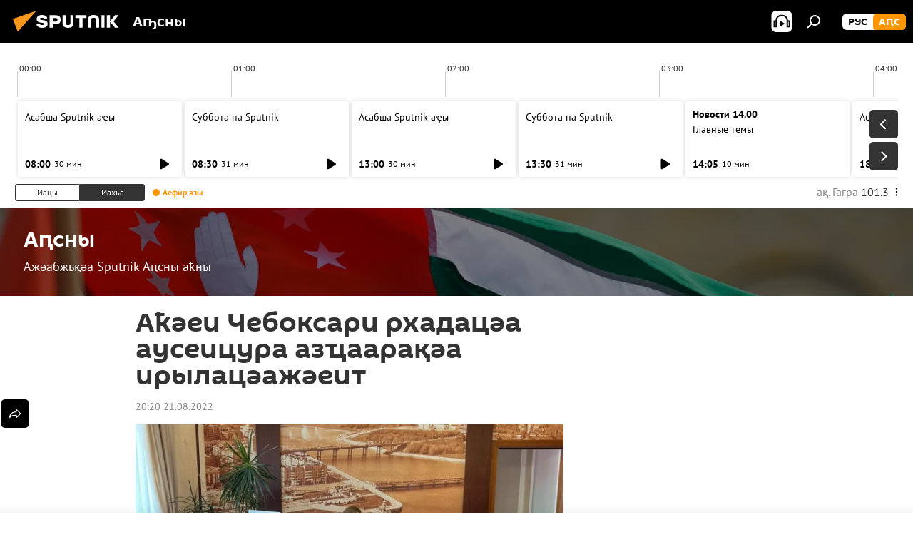

--- FILE ---
content_type: text/html; charset=utf-8
request_url: https://sputnik-abkhazia.info/20220821/aei-cheboksari-rkhadatsa-auseitsura-azaaraa-irylatsazheit-1041067075.html
body_size: 21925
content:
<!DOCTYPE html><html lang="ab" data-lang="abh" data-charset="" dir="ltr"><head prefix="og: http://ogp.me/ns# fb: http://ogp.me/ns/fb# article: http://ogp.me/ns/article#"><title>Аҟәеи Чебоксари рхадацәа аусеицура азҵаарақәа ирылацәажәеит - 21.08.2022, Sputnik Аҧсны</title><meta name="description" content="Мышқәак раԥхьа Аҟәа ақалақь ахада Нижни Новогород даҭааит. Ҳаҳҭнықалақьи Нижни Новгороди аиашьара рыбжьоуп. 21.08.2022, Sputnik Аҧсны"><meta name="keywords" content="ажәабжьқәа, беслан ешба, ауаажәларра"><meta http-equiv="X-UA-Compatible" content="IE=edge,chrome=1"><meta http-equiv="Content-Type" content="text/html; charset=utf-8"><meta name="robots" content="index, follow, max-image-preview:large"><meta name="viewport" content="width=device-width, initial-scale=1.0, maximum-scale=1.0, user-scalable=yes"><meta name="HandheldFriendly" content="true"><meta name="MobileOptimzied" content="width"><meta name="referrer" content="always"><meta name="format-detection" content="telephone=no"><meta name="format-detection" content="address=no"><link rel="alternate" type="application/rss+xml" href="https://sputnik-abkhazia.info/export/rss2/archive/index.xml"><link rel="canonical" href="https://sputnik-abkhazia.info/20220821/aei-cheboksari-rkhadatsa-auseitsura-azaaraa-irylatsazheit-1041067075.html"><link rel="preload" as="image" href="https://cdnn1.img.sputnik-abkhazia.info/img/07e6/08/15/1041066507_0:200:901:706_1920x0_80_0_0_80b48de375e91c08a0d31d5c6f242cfe.jpg.webp" imagesrcset="https://cdnn1.img.sputnik-abkhazia.info/img/07e6/08/15/1041066507_0:200:901:706_640x0_80_0_0_d01e1080ecec265823bf78db7ad82abd.jpg.webp 640w,https://cdnn1.img.sputnik-abkhazia.info/img/07e6/08/15/1041066507_0:200:901:706_1280x0_80_0_0_6826adb92df9709b459ab5484424071a.jpg.webp 1280w,https://cdnn1.img.sputnik-abkhazia.info/img/07e6/08/15/1041066507_0:200:901:706_1920x0_80_0_0_80b48de375e91c08a0d31d5c6f242cfe.jpg.webp 1920w"><link rel="preconnect" href="https://cdnn1.img.sputnik-abkhazia.info/images/"><link rel="dns-prefetch" href="https://cdnn1.img.sputnik-abkhazia.info/images/"><link rel="alternate" hreflang="ab" href="https://sputnik-abkhazia.info/20220821/aei-cheboksari-rkhadatsa-auseitsura-azaaraa-irylatsazheit-1041067075.html"><link rel="alternate" hreflang="x-default" href="https://sputnik-abkhazia.info/20220821/aei-cheboksari-rkhadatsa-auseitsura-azaaraa-irylatsazheit-1041067075.html"><link rel="apple-touch-icon" sizes="57x57" href="https://cdnn1.img.sputnik-abkhazia.info/i/favicon/favicon-57x57.png"><link rel="apple-touch-icon" sizes="60x60" href="https://cdnn1.img.sputnik-abkhazia.info/i/favicon/favicon-60x60.png"><link rel="apple-touch-icon" sizes="72x72" href="https://cdnn1.img.sputnik-abkhazia.info/i/favicon/favicon-72x72.png"><link rel="apple-touch-icon" sizes="76x76" href="https://cdnn1.img.sputnik-abkhazia.info/i/favicon/favicon-76x76.png"><link rel="apple-touch-icon" sizes="114x114" href="https://cdnn1.img.sputnik-abkhazia.info/i/favicon/favicon-114x114.png"><link rel="apple-touch-icon" sizes="120x120" href="https://cdnn1.img.sputnik-abkhazia.info/i/favicon/favicon-120x120.png"><link rel="apple-touch-icon" sizes="144x144" href="https://cdnn1.img.sputnik-abkhazia.info/i/favicon/favicon-144x144.png"><link rel="apple-touch-icon" sizes="152x152" href="https://cdnn1.img.sputnik-abkhazia.info/i/favicon/favicon-152x152.png"><link rel="apple-touch-icon" sizes="180x180" href="https://cdnn1.img.sputnik-abkhazia.info/i/favicon/favicon-180x180.png"><link rel="icon" type="image/png" sizes="192x192" href="https://cdnn1.img.sputnik-abkhazia.info/i/favicon/favicon-192x192.png"><link rel="icon" type="image/png" sizes="32x32" href="https://cdnn1.img.sputnik-abkhazia.info/i/favicon/favicon-32x32.png"><link rel="icon" type="image/png" sizes="96x96" href="https://cdnn1.img.sputnik-abkhazia.info/i/favicon/favicon-96x96.png"><link rel="icon" type="image/png" sizes="16x16" href="https://cdnn1.img.sputnik-abkhazia.info/i/favicon/favicon-16x16.png"><link rel="manifest" href="/project_data/manifest.json?4"><meta name="msapplication-TileColor" content="#F4F4F4"><meta name="msapplication-TileImage" content="https://cdnn1.img.sputnik-abkhazia.info/i/favicon/favicon-144x144.png"><meta name="theme-color" content="#F4F4F4"><link rel="shortcut icon" href="https://cdnn1.img.sputnik-abkhazia.info/i/favicon/favicon.ico"><meta property="fb:app_id" content="995840767194484"><meta property="fb:pages" content="1520886808189758"><meta name="analytics:lang" content="abh"><meta name="analytics:title" content="Аҟәеи Чебоксари рхадацәа аусеицура азҵаарақәа ирылацәажәеит - 21.08.2022, Sputnik Аҧсны"><meta name="analytics:keyw" content="asny, news, person_beslan-eshba, society"><meta name="analytics:rubric" content=""><meta name="analytics:tags" content="Аԥсны, Ажәабжьқәа, Беслан Ешба, Ауаажәларра"><meta name="analytics:site_domain" content="sputnik-abkhazia.info"><meta name="analytics:article_id" content="1041067075"><meta name="analytics:url" content="https://sputnik-abkhazia.info/20220821/aei-cheboksari-rkhadatsa-auseitsura-azaaraa-irylatsazheit-1041067075.html"><meta name="analytics:p_ts" content="1661102400"><meta name="analytics:author" content="Sputnik Аҧсны"><meta name="analytics:isscroll" content="0"><meta property="og:url" content="https://sputnik-abkhazia.info/20220821/aei-cheboksari-rkhadatsa-auseitsura-azaaraa-irylatsazheit-1041067075.html"><meta property="og:title" content="Аҟәеи Чебоксари рхадацәа аусеицура азҵаарақәа ирылацәажәеит"><meta property="og:description" content="Мышқәак раԥхьа Аҟәа ақалақь ахада Нижни Новогород даҭааит. Ҳаҳҭнықалақьи Нижни Новгороди аиашьара рыбжьоуп."><meta property="og:type" content="article"><meta property="og:site_name" content="Sputnik Аҧсны"><meta property="og:locale" content="ab_AB"><meta property="og:image" content="https://cdnn1.img.sputnik-abkhazia.info/img/07e6/08/15/1041066507_0:200:901:706_2072x0_60_0_0_05cdc7a27ecdbf77b5b5d672996db703.jpg.webp"><meta property="og:image:width" content="2072"><meta name="relap-image" content="https://cdnn1.img.sputnik-abkhazia.info/img/07e6/08/15/1041066507_0:200:901:706_2072x0_80_0_0_1ab41e0611606bd5df8b02428816ef69.jpg.webp"><meta name="twitter:card" content="summary_large_image"><meta name="twitter:image" content="https://cdnn1.img.sputnik-abkhazia.info/img/07e6/08/15/1041066507_0:200:901:706_2072x0_60_0_0_05cdc7a27ecdbf77b5b5d672996db703.jpg.webp"><meta property="article:published_time" content="20220821T2020+0300"><meta property="article:author" content="Sputnik Аҧсны"><link rel="author" href="https://sputnik-abkhazia.info"><meta property="article:section" content="Ажәабжьқәа"><meta property="article:tag" content="Ажәабжьқәа"><meta property="article:tag" content="Беслан Ешба"><meta property="article:tag" content="Ауаажәларра"><meta name="relap-entity-id" content="1041067075"><meta property="fb:pages" content="1520886808189758"><link rel="amphtml" href="https://sputnik-abkhazia.info/amp/20220821/aei-cheboksari-rkhadatsa-auseitsura-azaaraa-irylatsazheit-1041067075.html"><link rel="preload" as="style" onload="this.onload=null;this.rel='stylesheet'" type="text/css" href="https://cdnn1.img.sputnik-abkhazia.info/css/libs/fonts.min.css?911eb65935"><link rel="preload" as="style" onload="this.onload=null;this.rel='stylesheet'" type="text/css" href="https://cdnn1.img.sputnik-abkhazia.info/css/libs/fonts_pt_sans.min.css?965e265aa"><link rel="stylesheet" type="text/css" href="https://cdnn1.img.sputnik-abkhazia.info/css/common.min.css?9149894256"><link rel="stylesheet" type="text/css" href="https://cdnn1.img.sputnik-abkhazia.info/css/radioschedule.min.css?975ce1b4d"><link rel="stylesheet" type="text/css" href="https://cdnn1.img.sputnik-abkhazia.info/css/article.min.css?913fe17605"><script src="https://cdnn1.img.sputnik-abkhazia.info/min/js/dist/head.js?9c9052ef3"></script><script data-iub-purposes="1">var _paq = _paq || []; (function() {var stackDomain = window.location.hostname.split('.').reverse();var domain = stackDomain[1] + '.' + stackDomain[0];_paq.push(['setCDNMask', new RegExp('cdn(\\w+).img.'+domain)]); _paq.push(['setSiteId', 'sputnik_ab']); _paq.push(['trackPageView']); _paq.push(['enableLinkTracking']); var d=document, g=d.createElement('script'), s=d.getElementsByTagName('script')[0]; g.type='text/javascript'; g.defer=true; g.async=true; g.src='//a.sputniknews.com/js/sputnik.js'; s.parentNode.insertBefore(g,s); } )();</script><script type="text/javascript" src="https://cdnn1.img.sputnik-abkhazia.info/min/js/libs/banners/adfx.loader.bind.js?98d724fe2"></script><script>
                (window.yaContextCb = window.yaContextCb || []).push(() => {
                    replaceOriginalAdFoxMethods();
                    window.Ya.adfoxCode.hbCallbacks = window.Ya.adfoxCode.hbCallbacks || [];
                })
            </script><!--В <head> сайта один раз добавьте код загрузчика-->
<script>window.yaContextCb = window.yaContextCb || []</script>
<script src="https://yandex.ru/ads/system/context.js" async></script><script>var endlessScrollFirst = 1041067075; var endlessScrollUrl = '/services/article/infinity/'; var endlessScrollAlgorithm = ''; var endlessScrollQueue = [1060612869, 1060612548, 1060611414, 1060608656, 1060608211, 1060607829, 1060606689, 1060605602, 1060605483, 1060600651, 1060604778, 1060604537, 1060603870, 1060602838, 1060602451];</script><script>var endlessScrollFirst = 1041067075; var endlessScrollUrl = '/services/article/infinity/'; var endlessScrollAlgorithm = ''; var endlessScrollQueue = [1060612869, 1060612548, 1060611414, 1060608656, 1060608211, 1060607829, 1060606689, 1060605602, 1060605483, 1060600651, 1060604778, 1060604537, 1060603870, 1060602838, 1060602451];</script></head><body id="body" data-ab="a" data-emoji="0" class="site_ab m-page-article "><div class="schema_org" itemscope="itemscope" itemtype="https://schema.org/WebSite"><meta itemprop="name" content="Sputnik Аҧсны"><meta itemprop="alternateName" content="Sputnik Аҧсны"><meta itemprop="description" content="Иҵабыргны, еиламырцҳаӡакәа атәылеи адунеи рыхҭысқәа"><a itemprop="url" href="https://sputnik-abkhazia.info" title="Sputnik Аҧсны"> </a><meta itemprop="image" content="https://sputnik-abkhazia.info/i/logo/logo.png"></div><ul class="schema_org" itemscope="itemscope" itemtype="http://schema.org/BreadcrumbList"><li itemprop="itemListElement" itemscope="itemscope" itemtype="http://schema.org/ListItem"><meta itemprop="name" content="Sputnik Аҧсны"><meta itemprop="position" content="1"><meta itemprop="item" content="https://sputnik-abkhazia.info"><a itemprop="url" href="https://sputnik-abkhazia.info" title="Sputnik Аҧсны"> </a></li><li itemprop="itemListElement" itemscope="itemscope" itemtype="http://schema.org/ListItem"><meta itemprop="name" content="Ажәабжьқәа"><meta itemprop="position" content="2"><meta itemprop="item" content="https://sputnik-abkhazia.info/20220821/"><a itemprop="url" href="https://sputnik-abkhazia.info/20220821/" title="Ажәабжьқәа"> </a></li><li itemprop="itemListElement" itemscope="itemscope" itemtype="http://schema.org/ListItem"><meta itemprop="name" content="Аҟәеи Чебоксари рхадацәа аусеицура азҵаарақәа ирылацәажәеит"><meta itemprop="position" content="3"><meta itemprop="item" content="https://sputnik-abkhazia.info/20220821/aei-cheboksari-rkhadatsa-auseitsura-azaaraa-irylatsazheit-1041067075.html"><a itemprop="url" href="https://sputnik-abkhazia.info/20220821/aei-cheboksari-rkhadatsa-auseitsura-azaaraa-irylatsazheit-1041067075.html" title="Аҟәеи Чебоксари рхадацәа аусеицура азҵаарақәа ирылацәажәеит"> </a></li></ul><div class="container"><div class="banner m-before-header m-article-desktop" data-position="article_desktop_header" data-infinity="1"><aside class="banner__content"><iframe class="relap-runtime-iframe" style="position:absolute;top:-9999px;left:-9999px;visibility:hidden;" srcdoc="<script src='https://relap.io/v7/relap.js' data-relap-token='HvaPHeJmpVila25r'></script>"></iframe>


<!--AdFox START-->
<!--riaru-->
<!--Площадка: sputnik-abkhazia.ru / * / *-->
<!--Тип баннера: 100%x-->
<!--Расположение: 19223_n-bn23-х120-desk-->
<div id="adfox_163404501964749453_1"></div>
<script>
    window.yaContextCb.push(()=>{
        Ya.adfoxCode.create({
            ownerId: 249922,
            containerId: 'adfox_163404501964749453_1',
            params: {
                pp: 'btbn',
                ps: 'ckao',
                p2: 'fluh',
                puid1: '',
                puid2: '',
                puid3: '',
                puid4: 'asny:news:person_beslan-eshba:society',
                puid5: ''
            }
        })
    })
</script></aside></div><div class="banner m-before-header m-article-mobile" data-position="article_mobile_header" data-infinity="1"><aside class="banner__content"><!--AdFox START-->
<!--riaru-->
<!--Площадка: sputnik-abkhazia.ru / * / *-->
<!--Тип баннера: 100%x-->
<!--Расположение: 19228_n-bn28-х100-mob-->
<div id="adfox_16340453950415720_1"></div>
<script>
    window.yaContextCb.push(()=>{
        Ya.adfoxCode.create({
            ownerId: 249922,
            containerId: 'adfox_16340453950415720_1',
            params: {
                pp: 'btbp',
                ps: 'ckao',
                p2: 'fluh',
                puid1: '',
                puid2: '',
                puid3: '',
                puid4: 'asny:news:person_beslan-eshba:society',
                puid5: ''
            }
        })
    })
</script></aside></div></div><div class="page" id="page"><div id="alerts"><script type="text/template" id="alertAfterRegisterTemplate">
                    
                        <div class="auth-alert m-hidden" id="alertAfterRegister">
                            <div class="auth-alert__text">
                                <%- data.success_title %> <br />
                                <%- data.success_email_1 %>
                                <span class="m-email"></span>
                                <%- data.success_email_2 %>
                            </div>
                            <div class="auth-alert__btn">
                                <button class="form__btn m-min m-black confirmEmail">
                                    <%- data.send %>
                                </button>
                            </div>
                        </div>
                    
                </script><script type="text/template" id="alertAfterRegisterNotifyTemplate">
                    
                        <div class="auth-alert" id="alertAfterRegisterNotify">
                            <div class="auth-alert__text">
                                <%- data.golink_1 %>
                                <span class="m-email">
                                    <%- user.mail %>
                                </span>
                                <%- data.golink_2 %>
                            </div>
                            <% if (user.registerConfirmCount <= 2 ) {%>
                                <div class="auth-alert__btn">
                                    <button class="form__btn m-min m-black confirmEmail">
                                        <%- data.send %>
                                    </button>
                                </div>
                            <% } %>
                        </div>
                    
                </script></div><div class="anchor" id="anchor"><div class="header " id="header"><div class="m-relative"><div class="container m-header"><div class="header__wrap"><div class="header__name"><div class="header__logo"><a href="/" title="Sputnik Аҧсны"><svg xmlns="http://www.w3.org/2000/svg" width="176" height="44" viewBox="0 0 176 44" fill="none"><path class="chunk_1" fill-rule="evenodd" clip-rule="evenodd" d="M45.8073 18.3817C45.8073 19.5397 47.1661 19.8409 49.3281 20.0417C54.1074 20.4946 56.8251 21.9539 56.8461 25.3743C56.8461 28.7457 54.2802 30.9568 48.9989 30.9568C44.773 30.9568 42.1067 29.1496 41 26.5814L44.4695 24.5688C45.3754 25.9277 46.5334 27.0343 49.4005 27.0343C51.3127 27.0343 52.319 26.4296 52.319 25.5751C52.319 24.5665 51.6139 24.2163 48.3942 23.866C43.7037 23.3617 41.3899 22.0029 41.3899 18.5824C41.3899 15.9675 43.3511 13 48.9359 13C52.9611 13 55.6274 14.8095 56.4305 17.1746L53.1105 19.1358C53.0877 19.1012 53.0646 19.0657 53.041 19.0295C52.4828 18.1733 51.6672 16.9224 48.6744 16.9224C46.914 16.9224 45.8073 17.4758 45.8073 18.3817ZM67.4834 13.3526H59.5918V30.707H64.0279V26.0794H67.4484C72.1179 26.0794 75.0948 24.319 75.0948 19.6401C75.0854 15.3138 72.6199 13.3526 67.4834 13.3526ZM67.4834 22.206H64.0186V17.226H67.4834C69.8975 17.226 70.654 18.0291 70.654 19.6891C70.6587 21.6527 69.6524 22.206 67.4834 22.206ZM88.6994 24.7206C88.6994 26.2289 87.4924 27.0857 85.3794 27.0857C83.3178 27.0857 82.1597 26.2289 82.1597 24.7206V13.3526H77.7236V25.0264C77.7236 28.6477 80.7425 30.9615 85.4704 30.9615C89.9999 30.9615 93.1168 28.8601 93.1168 25.0264V13.3526H88.6808L88.6994 24.7206ZM136.583 13.3526H132.159V30.7023H136.583V13.3526ZM156.097 13.3526L149.215 21.9235L156.45 30.707H151.066L144.276 22.4559V30.707H139.85V13.3526H144.276V21.8021L151.066 13.3526H156.097ZM95.6874 17.226H101.221V30.707H105.648V17.226H111.181V13.3526H95.6874V17.226ZM113.49 18.7342C113.49 15.2134 116.458 13 121.085 13C125.715 13 128.888 15.0616 128.902 18.7342V30.707H124.466V18.935C124.466 17.6789 123.259 16.8734 121.146 16.8734C119.094 16.8734 117.926 17.6789 117.926 18.935V30.707H113.49V18.7342Z" fill="white"></path><path class="chunk_2" d="M41 7L14.8979 36.5862L8 18.431L41 7Z" fill="#F8961D"></path></svg></a></div><div class="header__project"><span class="header__project-title">Аҧсны</span></div></div><div class="header__controls" data-nosnippet=""><div class="share m-header" data-id="1041067075" data-url="https://sputnik-abkhazia.info/20220821/aei-cheboksari-rkhadatsa-auseitsura-azaaraa-irylatsazheit-1041067075.html" data-title="Аҟәеи Чебоксари рхадацәа аусеицура азҵаарақәа ирылацәажәеит"></div><div class="header__menu"><span class="header__menu-item header__menu-item-radioButton" id="radioButton" data-stream="https://nfw.ria.ru/flv/audio.aspx?ID=38841761&amp;type=mp3"><svg class="svg-icon"><use xmlns:xlink="http://www.w3.org/1999/xlink" xlink:href="/i/sprites/package/inline.svg?63#radio2"></use></svg></span><span class="header__menu-item" data-modal-open="search"><svg class="svg-icon"><use xmlns:xlink="http://www.w3.org/1999/xlink" xlink:href="/i/sprites/package/inline.svg?63#search"></use></svg></span></div><div class="switcher m-double"><div class="switcher__label"><span class="switcher__title">аԤс</span><span class="switcher__icon"><svg class="svg-icon"><use xmlns:xlink="http://www.w3.org/1999/xlink" xlink:href="/i/sprites/package/inline.svg?63#arrowDown"></use></svg></span></div><div class="switcher__dropdown"><div translate="no" class="notranslate"><div class="switcher__list"><a href="https://sputnik-abkhazia.ru/" class="switcher__link"><span class="switcher__project">Sputnik Абхазия</span><span class="switcher__abbr" data-abbr="рус">рус</span></a><a href="https://sputnik-abkhazia.info/" class="switcher__link m-selected"><span class="switcher__project">Sputnik Аҧсны</span><span class="switcher__abbr" data-abbr="аԤс">аԤс</span><i class="switcher__accept"><svg class="svg-icon"><use xmlns:xlink="http://www.w3.org/1999/xlink" xlink:href="/i/sprites/package/inline.svg?63#ok"></use></svg></i></a></div></div></div></div></div></div></div></div></div></div><script>var GLOBAL = GLOBAL || {}; GLOBAL.translate = {}; GLOBAL.rtl = 0; GLOBAL.lang = "abh"; GLOBAL.design = "ab"; GLOBAL.charset = ""; GLOBAL.project = "sputnik_ab"; GLOBAL.htmlCache = 1; GLOBAL.translate.search = {}; GLOBAL.translate.search.notFound = "Акгьы ԥшааӡам"; GLOBAL.translate.search.stringLenght = "Аԥшааразы иҵегьы анбанқәа анышәҵа"; GLOBAL.www = "https://sputnik-abkhazia.info"; GLOBAL.seo = {}; GLOBAL.seo.title = ""; GLOBAL.seo.keywords = ""; GLOBAL.seo.description = ""; GLOBAL.sock = {}; GLOBAL.sock.server = "https://cm.sputniknews.com/chat"; GLOBAL.sock.lang = "abh"; GLOBAL.sock.project = "sputnik_ab"; GLOBAL.social = {}; GLOBAL.social.fbID = "995840767194484"; GLOBAL.share = [ { name: 'telegram', mobile: false },{ name: 'vk', mobile: false },{ name: 'odnoklassniki', mobile: false },{ name: 'messenger', mobile: true },{ name: 'twitter', mobile: false } ]; GLOBAL.csrf_token = ''; GLOBAL.search = {}; GLOBAL.auth = {}; GLOBAL.auth.status = 'error'; GLOBAL.auth.provider = ''; GLOBAL.auth.twitter = '/id/twitter/request/'; GLOBAL.auth.facebook = '/id/facebook/request/'; GLOBAL.auth.vkontakte = '/id/vkontakte/request/'; GLOBAL.auth.google = '/id/google/request/'; GLOBAL.auth.ok = '/id/ok/request/'; GLOBAL.auth.apple = '/id/apple/request/'; GLOBAL.auth.moderator = ''; GLOBAL.user = {}; GLOBAL.user.id = ""; GLOBAL.user.emailActive = ""; GLOBAL.user.registerConfirmCount = 0; GLOBAL.article = GLOBAL.article || {}; GLOBAL.article.id = 1041067075; GLOBAL.article.chat_expired = !!1; GLOBAL.chat = GLOBAL.chat || {}; GLOBAL.chat.show = !!1; GLOBAL.locale = {"convertDate":{"yesterday":"\u0418\u0430\u0446\u044b","hours":{"nominative":"%{s}","genitive":"%{s}"},"minutes":{"nominative":"%{s}","genitive":"%{s}"}},"js_templates":{"unread":"Unread","you":"You","author":"Author","report":"Complain","reply":"Answer","block":"\u0417\u0430\u0431\u043b\u043e\u043a\u0438\u0440\u043e\u0432\u0430\u0442\u044c","remove":"Delete","closeall":"Close all","notifications":"Notifications","disable_twelve":"Turn off for 12 hours","new_message":"New message from Sputnik News","acc_block":"Your account has been blocked by the site administrator","acc_unblock":"Your account is unblocked by the site administrator","you_subscribe_1":"You are subscribed to the topic \"","you_subscribe_2":"\". You can manage your subscriptions in your personal account","you_received_warning_1":"You received a ","you_received_warning_2":" - th warning. Respect other members and do not break the commenting rules. After the third violation, you will be blocked for 12 hours.","block_time":"Blocking period: ","hours":" hours","forever":"forever","feedback":"Contact","my_subscriptions":"My subscriptions","rules":"Rules on commenting materials","chat":"Chat: ","chat_new_messages":"New chat messages","chat_moder_remove_1":"Your message \"","chat_moder_remove_2":"\" has been deleted by the administrator","chat_close_time_1":"No one has written in the chat for more than 12 hours, it will close in ","chat_close_time_2":" hours","chat_new_emoji_1":"New reactions ","chat_new_emoji_2":" to your post ","chat_message_reply_1":"Your comment \"","chat_message_reply_2":"\" was answered by a user","chat_verify_message":"\n Thank you! Your comment will be published after it is checked by moderators.\n ","emoji_1":"Like","emoji_2":"Ha-Ha","emoji_3":"Amazing","emoji_4":"Sad","emoji_5":"Outrageous","emoji_6":"Don't like","site_subscribe_podcast":{"success":"Thank you, you are subscribed to the newsletter! You can set up or cancel a subscription in your personal account","subscribed":"You have already subscribed to this newsletter","error":"An unexpected error has occurred. Please try again later"}},"smartcaptcha":{"site_key":"ysc1_Zf0zfLRI3tRHYHJpbX6EjjBcG1AhG9LV0dmZQfJu8ba04c1b"}}; GLOBAL = {...GLOBAL, ...{"subscribe":{"@attributes":{"ratio":"1"},"email":"\u0428\u04d9\u0525\u043e\u0448\u044c\u04ad\u0430","button":"\u0410\u043d\u0430\u043f\u0430\u04b5\u0430\u04a9\u0440\u0430","send":"\u0418\u04ad\u0430\u0431\u0443\u043f, \u0430\u0448\u04d9\u049f\u04d9\u044b \u0448\u04d9\u0437\u044b\u043d\u0430\u0448\u044c\u04ad\u0443\u043f \u0430\u043d\u0430\u043f\u0430\u04b5\u0430\u04a9\u0440\u0430 \u0430\u0448\u044c\u0430\u049b\u04d9\u044b\u0440\u04f7\u04d9\u04f7\u04d9\u0430\u0440\u0430\u0437\u044b \u0430\u0437\u0445\u044c\u0430\u0440\u0525\u0448 \u0430\u0446\u043d\u044b","subscribe":"\u0418\u04ad\u0430\u0431\u0443\u043f, \u0448\u04d9\u0430\u0440\u0430 \u0430\u0437\u044b\u043d\u0430\u0448\u044c\u04ad\u0440\u0430 \u0448\u04d9\u043d\u0430\u043f\u044b \u0430\u04b5\u0430\u04a9\u0443\u043f! \u0410\u043d\u0430\u043f\u0430\u04b5\u0430\u04a9\u0440\u0430 \u0430\u0440\u04bd\u0435\u0438\u0440\u0435\u0438 \u043c\u0430 \u043c\u0430\u043f \u0430\u0446\u04d9\u043a\u0440\u0435\u0438 \u0448\u04d9\u044b\u043b\u0448\u043e\u0438\u0442 \u0448\u04d9\u0445\u0430\u0442\u04d9 \u043a\u0430\u0431\u0438\u043d\u0435\u04ad \u0430\u04bf\u044b","confirm":"\u0428\u04d9\u0430\u0440\u0430 \u0430\u0440\u0438 \u0430\u0437\u044b\u043d\u0430\u0448\u044c\u04ad\u0440\u0430 \u0448\u04d9\u043d\u0430\u043f\u044b \u0430\u04b5\u0430\u0448\u04d9\u044b\u04a9\u0445\u044c\u0435\u0438\u0442"}}}; GLOBAL.js = {}; GLOBAL.js.videoplayer = "https://cdnn1.img.sputnik-abkhazia.info/min/js/dist/videoplayer.js?9651130d6"; GLOBAL.userpic = "/userpic/"; GLOBAL.gmt = ""; GLOBAL.tz = "+0300"; GLOBAL.projectList = [ { title: 'Жәларбжьаратәи', country: [ { title: 'Англыз бызшәа', url: 'https://sputnikglobe.com', flag: 'flags-INT', lang: 'International', lang2: 'English' }, ] }, { title: 'Ааигәа Мрагылара', country: [ { title: 'Араб бызшәа', url: 'https://sarabic.ae/', flag: 'flags-INT', lang: 'Sputnik عربي', lang2: 'Arabic' }, { title: 'Аҭырқә бызшәа', url: 'https://anlatilaninotesi.com.tr/', flag: 'flags-TUR', lang: 'Türkiye', lang2: 'Türkçe' }, { title: 'Фарси', url: 'https://spnfa.ir/', flag: 'flags-INT', lang: 'Sputnik ایران', lang2: 'Persian' }, { title: 'Дари', url: 'https://sputnik.af/', flag: 'flags-INT', lang: 'Sputnik افغانستان', lang2: 'Dari' }, ] }, { title: 'Латынтәи Америка', country: [ { title: 'Аиспан бызшәа', url: 'https://noticiaslatam.lat/', flag: 'flags-INT', lang: 'Mundo', lang2: 'Español' }, { title: 'Апортугал бызшәа', url: 'https://noticiabrasil.net.br/', flag: 'flags-BRA', lang: 'Brasil', lang2: 'Português' }, ] }, { title: 'Аладатәи Азиа', country: [ { title: 'Хинди', url: 'https://hindi.sputniknews.in', flag: 'flags-IND', lang: 'भारत', lang2: 'हिंदी' }, { title: 'Англыз бызшәа', url: 'https://sputniknews.in', flag: 'flags-IND', lang: 'India', lang2: 'English' }, ] }, { title: 'Мрагыларатәии Алада-Мрагыларатәи Азиа', country: [ { title: 'Авиетнам бызшәа', url: 'https://kevesko.vn/', flag: 'flags-VNM', lang: 'Việt Nam', lang2: 'Tiếng Việt' }, { title: 'Аиапон бызшәа', url: 'https://sputniknews.jp/', flag: 'flags-JPN', lang: '日本', lang2: '日本語' }, { title: 'Акитаи бызшәа', url: 'https://sputniknews.cn/', flag: 'flags-CHN', lang: '中国', lang2: '中文' }, ] }, { title: 'Агәҭантәи Азиа', country: [ { title: 'Аҟазах бызшәа', url: 'https://sputnik.kz/', flag: 'flags-KAZ', lang: 'Қазақстан', lang2: 'Қазақ тілі' }, { title: 'Аҟырӷыз бызшәа', url: 'https://sputnik.kg/', flag: 'flags-KGZ', lang: 'Кыргызстан', lang2: 'Кыргызча' }, { title: 'Аузбек бызшәа', url: 'https://oz.sputniknews.uz/', flag: 'flags-UZB', lang: 'Oʻzbekiston', lang2: 'Ўзбекча' }, { title: 'Аҭаџьықь бызшәа', url: 'https://sputnik.tj/', flag: 'flags-TJK', lang: 'Тоҷикистон', lang2: 'Тоҷикӣ' }, ] }, { title: 'Африка', country: [ { title: 'Афранцыз бызшәа', url: 'https://fr.sputniknews.africa/', flag: 'flags-INT', lang: 'Afrique', lang2: 'Français' }, { title: 'Англыз бызшәа', url: 'https://en.sputniknews.africa', flag: 'flags-INT', lang: 'Africa', lang2: 'English' }, ] }, { title: 'Алада Кавказ', country: [ { title: 'Аерман бызшәа', url: 'https://arm.sputniknews.ru/', flag: 'flags-ARM', lang: 'Արմենիա', lang2: 'Հայերեն' }, { title: 'Аԥсуа бызшәа', url: 'https://sputnik-abkhazia.info/', flag: 'flags-ABH', lang: 'Аҧсны', lang2: 'Аҧсышәала' }, { title: 'Ауаԥс бызшәа', url: 'https://sputnik-ossetia.com/', flag: 'flags-OST', lang: 'Хуссар Ирыстон', lang2: 'Иронау' }, { title: 'Азербаиџьан бызшәа', url: 'https://sputnik.az/', flag: 'flags-AZE', lang: 'Azərbaycan', lang2: 'Аzərbaycanca' }, ] }, { title: 'Европа', country: [ { title: 'Асерб бызшәа', url: 'https://sputnikportal.rs/', flag: 'flags-SRB', lang: 'Србиjа', lang2: 'Српски' }, { title: 'Аурыс', url: 'https://lv.sputniknews.ru/', flag: 'flags-LVA', lang: 'Latvija', lang2: 'Русский' }, { title: 'Аурыс', url: 'https://lt.sputniknews.ru/', flag: 'flags-LTU', lang: 'Lietuva', lang2: 'Русский' }, { title: 'Амолдав бызшәа', url: 'https://md.sputniknews.com/', flag: 'flags-MDA', lang: 'Moldova', lang2: 'Moldovenească' }, { title: 'Абелорус бызшәа', url: 'https://bel.sputnik.by/', flag: 'flags-BLR', lang: 'Беларусь', lang2: 'Беларускi' } ] }, ];</script><div class="wrapper" id="endless" data-infinity-max-count="2"><div class="radioschedule"><div class="radioschedule__inner"><div class="radioschedule__time"><div class="radioschedule__time-scroll"><div class="radioschedule__time-list"><div class="radioschedule__time-day"><div class="radioschedule__time-line-item" style="left: 0px;">00:00</div><div class="radioschedule__time-line-item" style="left: 300px;">01:00</div><div class="radioschedule__time-line-item" style="left: 600px;">02:00</div><div class="radioschedule__time-line-item" style="left: 900px;">03:00</div><div class="radioschedule__time-line-item" style="left: 1200px;">04:00</div><div class="radioschedule__time-line-item" style="left: 1500px;">05:00</div><div class="radioschedule__time-line-item" style="left: 1800px;">06:00</div><div class="radioschedule__time-line-item" style="left: 2100px;">07:00</div><div class="radioschedule__time-line-item" style="left: 2400px;">08:00</div><div class="radioschedule__time-line-item" style="left: 2700px;">09:00</div><div class="radioschedule__time-line-item" style="left: 3000px;">10:00</div><div class="radioschedule__time-line-item" style="left: 3300px;">11:00</div><div class="radioschedule__time-line-item" style="left: 3600px;">12:00</div><div class="radioschedule__time-line-item" style="left: 3900px;">13:00</div><div class="radioschedule__time-line-item" style="left: 4200px;">14:00</div><div class="radioschedule__time-line-item" style="left: 4500px;">15:00</div><div class="radioschedule__time-line-item" style="left: 4800px;">16:00</div><div class="radioschedule__time-line-item" style="left: 5100px;">17:00</div><div class="radioschedule__time-line-item" style="left: 5400px;">18:00</div><div class="radioschedule__time-line-item" style="left: 5700px;">19:00</div><div class="radioschedule__time-line-item" style="left: 6000px;">20:00</div><div class="radioschedule__time-line-item" style="left: 6300px;">21:00</div><div class="radioschedule__time-line-item" style="left: 6600px;">22:00</div><div class="radioschedule__time-line-item" style="left: 6900px;">23:00</div><div class="radioschedule__time-list-item" data-pos="8" data-start="1769230800" data-end="1769232600" style="left: 2400.00858333333px; width: 150.84325px"></div><div class="radioschedule__time-list-item" data-pos="8" data-start="1769232600" data-end="1769248800" style="left: 2549.99591666667px; width: 151.899px"></div><div class="radioschedule__time-list-item" data-pos="13" data-start="1769248800" data-end="1769250600" style="left: 3900.01px; width: 150.84325px"></div><div class="radioschedule__time-list-item" data-pos="13" data-start="1769250600" data-end="1769252700" style="left: 4049.99741666667px; width: 151.899px"></div><div class="radioschedule__time-list-item" data-pos="14" data-start="1769252700" data-end="1769266800" style="left: 4227.1895px; width: 50.3138333333333px"></div><div class="radioschedule__time-list-item" data-pos="18" data-start="1769266800" data-end="1769268600" style="left: 5400.0075px; width: 151.015166666667px"></div><div class="radioschedule__time-list-item" data-pos="18" data-start="1769268600" data-end="1769277600" style="left: 5549.99416666667px; width: 152.2255px"></div><div class="radioschedule__time-list-item" data-pos="21" data-start="1769277600" data-end="1769279400" style="left: 6300.00791666667px; width: 151.015166666667px"></div><div class="radioschedule__time-list-item" data-pos="21" data-start="1769279400" data-end="1769281239" style="left: 6449.99458333333px; width: 152.2255px"></div></div><div class="radioschedule__time-day"><div class="radioschedule__time-line-item" style="left: 0px;">00:00</div><div class="radioschedule__time-line-item" style="left: 300px;">01:00</div><div class="radioschedule__time-line-item" style="left: 600px;">02:00</div><div class="radioschedule__time-line-item" style="left: 900px;">03:00</div><div class="radioschedule__time-line-item" style="left: 1200px;">04:00</div><div class="radioschedule__time-line-item" style="left: 1500px;">05:00</div><div class="radioschedule__time-line-item" style="left: 1800px;">06:00</div><div class="radioschedule__time-line-item" style="left: 2100px;">07:00</div><div class="radioschedule__time-line-item" style="left: 2400px;">08:00</div><div class="radioschedule__time-line-item" style="left: 2700px;">09:00</div><div class="radioschedule__time-line-item" style="left: 3000px;">10:00</div><div class="radioschedule__time-line-item" style="left: 3300px;">11:00</div><div class="radioschedule__time-line-item" style="left: 3600px;">12:00</div><div class="radioschedule__time-line-item" style="left: 3900px;">13:00</div><div class="radioschedule__time-line-item" style="left: 4200px;">14:00</div><div class="radioschedule__time-line-item" style="left: 4500px;">15:00</div><div class="radioschedule__time-line-item" style="left: 4800px;">16:00</div><div class="radioschedule__time-line-item" style="left: 5100px;">17:00</div><div class="radioschedule__time-line-item" style="left: 5400px;">18:00</div><div class="radioschedule__time-line-item" style="left: 5700px;">19:00</div><div class="radioschedule__time-line-item" style="left: 6000px;">20:00</div><div class="radioschedule__time-line-item" style="left: 6300px;">21:00</div><div class="radioschedule__time-line-item" style="left: 6600px;">22:00</div><div class="radioschedule__time-line-item" style="left: 6900px;">23:00</div><div class="radioschedule__time-list-item" data-pos="8" data-start="1769317200" data-end="1769319000" style="left: 2400.0165px; width: 150.044333333333px"></div><div class="radioschedule__time-list-item" data-pos="8" data-start="1769319000" data-end="1769335200" style="left: 2549.995px; width: 152.336583333333px"></div><div class="radioschedule__time-list-item" data-pos="13" data-start="1769335200" data-end="1769337000" style="left: 3900.00508333333px; width: 150.044333333333px"></div><div class="radioschedule__time-list-item" data-pos="13" data-start="1769337000" data-end="1769339100" style="left: 4049.99241666667px; width: 152.336583333333px"></div><div class="radioschedule__time-list-item" data-pos="14" data-start="1769339100" data-end="1769340960" style="left: 4227.18166666667px; width: 50.31425px"></div><div class="radioschedule__time-list-item" data-pos="14" data-start="1769340960" data-end="1769353200" style="left: 4377.85816666667px; width: 50.314px"></div><div class="radioschedule__time-list-item" data-pos="18" data-start="1769353200" data-end="1769355000" style="left: 5400.00775px; width: 150.131416666667px"></div><div class="radioschedule__time-list-item" data-pos="18" data-start="1769355000" data-end="1769364000" style="left: 5549.99533333333px; width: 152.785px"></div><div class="radioschedule__time-list-item" data-pos="21" data-start="1769364000" data-end="1769365800" style="left: 6300.00741666667px; width: 150.131416666667px"></div><div class="radioschedule__time-list-item" data-pos="21" data-start="1769365800" data-end="1769367645" style="left: 6449.99425px; width: 152.785px"></div></div></div></div></div><div class="radioschedule__list"><div class="radioschedule__list-scroll"><div class="radioschedule__list-inner"><div class="radioschedule__item" data-day="1" data-start="1769230800"><div class="radioschedule__item-category"></div><div class="radioschedule__item-title"><a href="/20260124/1060597148.html">Асабша Sputnik аҿы</a></div><div class="radioschedule__item-time"><span>08:00</span><div class="radioschedule__item-duration">30 мин</div></div><div class="radioschedule__item-player"><div class="radioschedule__player" data-media="https://nfw.ria.ru/flv/file.aspx?type=mp3hi&amp;ID=80479384"><span><svg class="svg-icon"><use xmlns:xlink="http://www.w3.org/1999/xlink" xlink:href="/i/sprites/package/inline.svg?63#play_filled"></use></svg></span><span><svg class="svg-icon"><use xmlns:xlink="http://www.w3.org/1999/xlink" xlink:href="/i/sprites/package/inline.svg?63#pause_small"></use></svg></span></div></div></div><div class="radioschedule__item" data-day="1" data-start="1769232600"><div class="radioschedule__item-category"></div><div class="radioschedule__item-title"><a href="/20260124/1060597388.html">Суббота на Sputnik</a></div><div class="radioschedule__item-time"><span>08:30</span><div class="radioschedule__item-duration">31 мин</div></div><div class="radioschedule__item-player"><div class="radioschedule__player" data-media="https://nfw.ria.ru/flv/file.aspx?type=mp3hi&amp;ID=41955044"><span><svg class="svg-icon"><use xmlns:xlink="http://www.w3.org/1999/xlink" xlink:href="/i/sprites/package/inline.svg?63#play_filled"></use></svg></span><span><svg class="svg-icon"><use xmlns:xlink="http://www.w3.org/1999/xlink" xlink:href="/i/sprites/package/inline.svg?63#pause_small"></use></svg></span></div></div></div><div class="radioschedule__item" data-day="1" data-start="1769248800"><div class="radioschedule__item-category"></div><div class="radioschedule__item-title"><a href="/20260124/1060597148.html">Асабша Sputnik аҿы</a></div><div class="radioschedule__item-time"><span>13:00</span><div class="radioschedule__item-duration">30 мин</div></div><div class="radioschedule__item-player"><div class="radioschedule__player" data-media="https://nfw.ria.ru/flv/file.aspx?type=mp3hi&amp;ID=80479384"><span><svg class="svg-icon"><use xmlns:xlink="http://www.w3.org/1999/xlink" xlink:href="/i/sprites/package/inline.svg?63#play_filled"></use></svg></span><span><svg class="svg-icon"><use xmlns:xlink="http://www.w3.org/1999/xlink" xlink:href="/i/sprites/package/inline.svg?63#pause_small"></use></svg></span></div></div></div><div class="radioschedule__item" data-day="1" data-start="1769250600"><div class="radioschedule__item-category"></div><div class="radioschedule__item-title"><a href="/20260124/1060597388.html">Суббота на Sputnik</a></div><div class="radioschedule__item-time"><span>13:30</span><div class="radioschedule__item-duration">31 мин</div></div><div class="radioschedule__item-player"><div class="radioschedule__player" data-media="https://nfw.ria.ru/flv/file.aspx?type=mp3hi&amp;ID=41955044"><span><svg class="svg-icon"><use xmlns:xlink="http://www.w3.org/1999/xlink" xlink:href="/i/sprites/package/inline.svg?63#play_filled"></use></svg></span><span><svg class="svg-icon"><use xmlns:xlink="http://www.w3.org/1999/xlink" xlink:href="/i/sprites/package/inline.svg?63#pause_small"></use></svg></span></div></div></div><div class="radioschedule__item" data-day="1" data-start="1769252700"><div class="radioschedule__item-category">Новости 14.00</div><div class="radioschedule__item-title">Главные темы</div><div class="radioschedule__item-time"><span>14:05</span><div class="radioschedule__item-duration">10 мин</div></div></div><div class="radioschedule__item" data-day="1" data-start="1769266800"><div class="radioschedule__item-category"></div><div class="radioschedule__item-title"><a href="/20260124/1060601774.html">Асабша ахәылбыҽха Sputnik аҿы</a></div><div class="radioschedule__item-time"><span>18:00</span><div class="radioschedule__item-duration">30 мин</div></div><div class="radioschedule__item-player"><div class="radioschedule__player" data-media="https://nfw.ria.ru/flv/file.aspx?type=mp3hi&amp;ID=19736157"><span><svg class="svg-icon"><use xmlns:xlink="http://www.w3.org/1999/xlink" xlink:href="/i/sprites/package/inline.svg?63#play_filled"></use></svg></span><span><svg class="svg-icon"><use xmlns:xlink="http://www.w3.org/1999/xlink" xlink:href="/i/sprites/package/inline.svg?63#pause_small"></use></svg></span></div></div></div><div class="radioschedule__item" data-day="1" data-start="1769268600"><div class="radioschedule__item-category"></div><div class="radioschedule__item-title"><a href="/20260124/1060602274.html">Субботний вечер на Sputnik</a></div><div class="radioschedule__item-time"><span>18:30</span><div class="radioschedule__item-duration">31 мин</div></div><div class="radioschedule__item-player"><div class="radioschedule__player" data-media="https://nfw.ria.ru/flv/file.aspx?type=mp3hi&amp;ID=55083346"><span><svg class="svg-icon"><use xmlns:xlink="http://www.w3.org/1999/xlink" xlink:href="/i/sprites/package/inline.svg?63#play_filled"></use></svg></span><span><svg class="svg-icon"><use xmlns:xlink="http://www.w3.org/1999/xlink" xlink:href="/i/sprites/package/inline.svg?63#pause_small"></use></svg></span></div></div></div><div class="radioschedule__item" data-day="1" data-start="1769277600"><div class="radioschedule__item-category"></div><div class="radioschedule__item-title"><a href="/20260124/1060601774.html">Асабша ахәылбыҽха Sputnik аҿы</a></div><div class="radioschedule__item-time"><span>21:00</span><div class="radioschedule__item-duration">30 мин</div></div><div class="radioschedule__item-player"><div class="radioschedule__player" data-media="https://nfw.ria.ru/flv/file.aspx?type=mp3hi&amp;ID=19736157"><span><svg class="svg-icon"><use xmlns:xlink="http://www.w3.org/1999/xlink" xlink:href="/i/sprites/package/inline.svg?63#play_filled"></use></svg></span><span><svg class="svg-icon"><use xmlns:xlink="http://www.w3.org/1999/xlink" xlink:href="/i/sprites/package/inline.svg?63#pause_small"></use></svg></span></div></div></div><div class="radioschedule__item" data-day="1" data-start="1769279400"><div class="radioschedule__item-category"></div><div class="radioschedule__item-title"><a href="/20260124/1060602274.html">Субботний вечер на Sputnik</a></div><div class="radioschedule__item-time"><span>21:30</span><div class="radioschedule__item-duration">31 мин</div></div><div class="radioschedule__item-player"><div class="radioschedule__player" data-media="https://nfw.ria.ru/flv/file.aspx?type=mp3hi&amp;ID=55083346"><span><svg class="svg-icon"><use xmlns:xlink="http://www.w3.org/1999/xlink" xlink:href="/i/sprites/package/inline.svg?63#play_filled"></use></svg></span><span><svg class="svg-icon"><use xmlns:xlink="http://www.w3.org/1999/xlink" xlink:href="/i/sprites/package/inline.svg?63#pause_small"></use></svg></span></div></div></div><div class="radioschedule__item" data-day="0" data-start="1769317200"><div class="radioschedule__item-category"></div><div class="radioschedule__item-title"><a href="/20260125/1060604537.html">Амҽыша Sputnik</a></div><div class="radioschedule__item-time"><span>08:00</span><div class="radioschedule__item-duration">30 мин</div></div><div class="radioschedule__item-player"><div class="radioschedule__player" data-media="https://nfw.ria.ru/flv/file.aspx?type=mp3hi&amp;ID=16787441"><span><svg class="svg-icon"><use xmlns:xlink="http://www.w3.org/1999/xlink" xlink:href="/i/sprites/package/inline.svg?63#play_filled"></use></svg></span><span><svg class="svg-icon"><use xmlns:xlink="http://www.w3.org/1999/xlink" xlink:href="/i/sprites/package/inline.svg?63#pause_small"></use></svg></span></div></div></div><div class="radioschedule__item" data-day="0" data-start="1769319000"><div class="radioschedule__item-category"></div><div class="radioschedule__item-title"><a href="/20260125/1060604778.html">Воскресенье  на Sputnik</a></div><div class="radioschedule__item-time"><span>08:30</span><div class="radioschedule__item-duration">31 мин</div></div><div class="radioschedule__item-player"><div class="radioschedule__player" data-media="https://nfw.ria.ru/flv/file.aspx?type=mp3hi&amp;ID=96274967"><span><svg class="svg-icon"><use xmlns:xlink="http://www.w3.org/1999/xlink" xlink:href="/i/sprites/package/inline.svg?63#play_filled"></use></svg></span><span><svg class="svg-icon"><use xmlns:xlink="http://www.w3.org/1999/xlink" xlink:href="/i/sprites/package/inline.svg?63#pause_small"></use></svg></span></div></div></div><div class="radioschedule__item" data-day="0" data-start="1769335200"><div class="radioschedule__item-category"></div><div class="radioschedule__item-title"><a href="/20260125/1060604537.html">Амҽыша Sputnik</a></div><div class="radioschedule__item-time"><span>13:00</span><div class="radioschedule__item-duration">30 мин</div></div><div class="radioschedule__item-player"><div class="radioschedule__player" data-media="https://nfw.ria.ru/flv/file.aspx?type=mp3hi&amp;ID=16787441"><span><svg class="svg-icon"><use xmlns:xlink="http://www.w3.org/1999/xlink" xlink:href="/i/sprites/package/inline.svg?63#play_filled"></use></svg></span><span><svg class="svg-icon"><use xmlns:xlink="http://www.w3.org/1999/xlink" xlink:href="/i/sprites/package/inline.svg?63#pause_small"></use></svg></span></div></div></div><div class="radioschedule__item" data-day="0" data-start="1769337000"><div class="radioschedule__item-category"></div><div class="radioschedule__item-title"><a href="/20260125/1060604778.html">Воскресенье  на Sputnik</a></div><div class="radioschedule__item-time"><span>13:30</span><div class="radioschedule__item-duration">31 мин</div></div><div class="radioschedule__item-player"><div class="radioschedule__player" data-media="https://nfw.ria.ru/flv/file.aspx?type=mp3hi&amp;ID=96274967"><span><svg class="svg-icon"><use xmlns:xlink="http://www.w3.org/1999/xlink" xlink:href="/i/sprites/package/inline.svg?63#play_filled"></use></svg></span><span><svg class="svg-icon"><use xmlns:xlink="http://www.w3.org/1999/xlink" xlink:href="/i/sprites/package/inline.svg?63#pause_small"></use></svg></span></div></div></div><div class="radioschedule__item" data-day="0" data-start="1769339100"><div class="radioschedule__item-category">Новости 14.00</div><div class="radioschedule__item-title">Главные темы</div><div class="radioschedule__item-time"><span>14:05</span><div class="radioschedule__item-duration">10 мин</div></div></div><div class="radioschedule__item" data-day="0" data-start="1769340960"><div class="radioschedule__item-category">Новости 14.30</div><div class="radioschedule__item-title">Главные темы</div><div class="radioschedule__item-time"><span>14:36</span><div class="radioschedule__item-duration">10 мин</div></div></div><div class="radioschedule__item" data-day="0" data-start="1769353200"><div class="radioschedule__item-category"></div><div class="radioschedule__item-title"><a href="/20260125/1060611414.html">Амҽыша ахәылбыҽха Sputnik аҿы</a></div><div class="radioschedule__item-time"><span>18:00</span><div class="radioschedule__item-duration">30 мин</div></div><div class="radioschedule__item-player"><div class="radioschedule__player" data-media="https://nfw.ria.ru/flv/file.aspx?type=mp3hi&amp;ID=24457458"><span><svg class="svg-icon"><use xmlns:xlink="http://www.w3.org/1999/xlink" xlink:href="/i/sprites/package/inline.svg?63#play_filled"></use></svg></span><span><svg class="svg-icon"><use xmlns:xlink="http://www.w3.org/1999/xlink" xlink:href="/i/sprites/package/inline.svg?63#pause_small"></use></svg></span></div></div></div><div class="radioschedule__item" data-day="0" data-start="1769355000"><div class="radioschedule__item-category"></div><div class="radioschedule__item-title"><a href="/20260125/1060612548.html">Вечер воскресенья на Sputnik</a></div><div class="radioschedule__item-time"><span>18:30</span><div class="radioschedule__item-duration">31 мин</div></div><div class="radioschedule__item-player"><div class="radioschedule__player" data-media="https://nfw.ria.ru/flv/file.aspx?type=mp3hi&amp;ID=35004118"><span><svg class="svg-icon"><use xmlns:xlink="http://www.w3.org/1999/xlink" xlink:href="/i/sprites/package/inline.svg?63#play_filled"></use></svg></span><span><svg class="svg-icon"><use xmlns:xlink="http://www.w3.org/1999/xlink" xlink:href="/i/sprites/package/inline.svg?63#pause_small"></use></svg></span></div></div></div><div class="radioschedule__item" data-day="0" data-start="1769364000"><div class="radioschedule__item-category"></div><div class="radioschedule__item-title"><a href="/20260125/1060611414.html">Амҽыша ахәылбыҽха Sputnik аҿы</a></div><div class="radioschedule__item-time"><span>21:00</span><div class="radioschedule__item-duration">30 мин</div></div><div class="radioschedule__item-player"><div class="radioschedule__player" data-media="https://nfw.ria.ru/flv/file.aspx?type=mp3hi&amp;ID=24457458"><span><svg class="svg-icon"><use xmlns:xlink="http://www.w3.org/1999/xlink" xlink:href="/i/sprites/package/inline.svg?63#play_filled"></use></svg></span><span><svg class="svg-icon"><use xmlns:xlink="http://www.w3.org/1999/xlink" xlink:href="/i/sprites/package/inline.svg?63#pause_small"></use></svg></span></div></div></div><div class="radioschedule__item" data-day="0" data-start="1769365800"><div class="radioschedule__item-category"></div><div class="radioschedule__item-title"><a href="/20260125/1060612548.html">Вечер воскресенья на Sputnik</a></div><div class="radioschedule__item-time"><span>21:30</span><div class="radioschedule__item-duration">31 мин</div></div><div class="radioschedule__item-player"><div class="radioschedule__player" data-media="https://nfw.ria.ru/flv/file.aspx?type=mp3hi&amp;ID=35004118"><span><svg class="svg-icon"><use xmlns:xlink="http://www.w3.org/1999/xlink" xlink:href="/i/sprites/package/inline.svg?63#play_filled"></use></svg></span><span><svg class="svg-icon"><use xmlns:xlink="http://www.w3.org/1999/xlink" xlink:href="/i/sprites/package/inline.svg?63#pause_small"></use></svg></span></div></div></div></div></div></div><div class="radioschedule__list-nav"><button class="radioschedule__list-nav-button radioschedule__list-nav-prev m-active"><svg class="svg-icon"><use xmlns:xlink="http://www.w3.org/1999/xlink" xlink:href="/i/sprites/package/inline.svg?63#arrowLeft_M"></use></svg></button><button class="radioschedule__list-nav-button radioschedule__list-nav-next m-active"><svg class="svg-icon"><use xmlns:xlink="http://www.w3.org/1999/xlink" xlink:href="/i/sprites/package/inline.svg?63#arrowRight_M"></use></svg></button></div></div><div class="radioschedule__nav"><span data-pos="1">Иацы</span><span data-pos="2">Иахьа</span></div><div class="radioschedule__playnow"><div class="radioschedule__playnow-live">Аефир азы</div><div class="radioschedule__playnow-now"><span class="radioschedule__playnow-now-ico"><svg class="svg-icon"><use xmlns:xlink="http://www.w3.org/1999/xlink" xlink:href="/i/sprites/package/inline.svg?63#pause_small"></use></svg></span><span class="radioschedule__playnow-now-text"></span></div></div><div class="radioschedule__fm"><div class="radioschedule__fm-item-active">ақ. Гагра<span>101.3</span></div><div class="radioschedule__fm-more"><svg class="svg-icon"><use xmlns:xlink="http://www.w3.org/1999/xlink" xlink:href="/i/sprites/package/inline.svg?63#more"></use></svg></div><div class="radioschedule__fm-popup"><div class="radioschedule__fm-item" data-id="1">ақ. Гагра<span>101.3</span></div><div class="radioschedule__fm-item" data-id="2">ақ. Аҟәа<span>103.2</span></div><div class="radioschedule__fm-item" data-id="3">ақ. Гәдоуҭа<span>105.9</span></div><div class="radioschedule__fm-item" data-id="4">ақ. Очамчыра<span>100.7</span></div><div class="radioschedule__fm-item" data-id="5">ақ. Тҟәарчал<span>102.5</span></div><div class="radioschedule__fm-item" data-id="6">ақ. Пицунда<span>101.7</span></div></div></div></div><div class="endless__item " data-infinity="1" data-supertag="1" data-remove-fat="0" data-advertisement-project="0" data-remove-advertisement="0" data-id="1041067075" data-date="20220821" data-endless="1" data-domain="sputnik-abkhazia.info" data-project="sputnik_ab" data-url="/20220821/aei-cheboksari-rkhadatsa-auseitsura-azaaraa-irylatsazheit-1041067075.html" data-full-url="https://sputnik-abkhazia.info/20220821/aei-cheboksari-rkhadatsa-auseitsura-azaaraa-irylatsazheit-1041067075.html" data-title="Аҟәеи Чебоксари рхадацәа аусеицура азҵаарақәа ирылацәажәеит" data-published="2022-08-21T20:20+0300" data-text-length="319" data-keywords="ажәабжьқәа, беслан ешба, ауаажәларра" data-author="Sputnik Аҧсны" data-analytics-keyw="asny, news, person_beslan-eshba, society" data-analytics-rubric="" data-analytics-tags="Аԥсны, Ажәабжьқәа, Беслан Ешба, Ауаажәларра" data-article-show="" data-chat-expired="" data-pts="1661102400" data-article-type="article" data-is-scroll="1" data-head-title="Аҟәеи Чебоксари рхадацәа аусеицура азҵаарақәа ирылацәажәеит - Sputnik Аҧсны, 21.08.2022"><a href="/asny/" class="container article__supertag-header m-asny m-media" title="Аԥсны"><div class="article__supertag-header-media"><img media-type="ar6x1" data-source-sid="sputnik_tomas" alt="Признание Сирией Абхазии - Sputnik Аҧсны, 1920, 28.10.2021" title="Признание Сирией Абхазии" src="https://cdnn1.img.sputnik-abkhazia.info/img/102602/11/1026021175_0:97:1001:264_1920x0_80_0_0_ba44baa3208e532c6f99e9977723927b.jpg.webp" decoding="async" width="1920" height="320" srcset="https://cdnn1.img.sputnik-abkhazia.info/img/102602/11/1026021175_0:97:1001:264_640x0_80_0_0_cc5eedc8469fe6bfcaa80e9b6a78684e.jpg.webp 640w,https://cdnn1.img.sputnik-abkhazia.info/img/102602/11/1026021175_0:97:1001:264_1280x0_80_0_0_9cb2b7c6b8faac2df2655953a8f8b20d.jpg.webp 1280w,https://cdnn1.img.sputnik-abkhazia.info/img/102602/11/1026021175_0:97:1001:264_1920x0_80_0_0_ba44baa3208e532c6f99e9977723927b.jpg.webp 1920w"><script type="application/ld+json">
                    {
                        "@context": "http://schema.org",
                        "@type": "ImageObject",
                        "url": "https://cdnn1.img.sputnik-abkhazia.info/img/102602/11/1026021175_0:97:1001:264_640x0_80_0_0_cc5eedc8469fe6bfcaa80e9b6a78684e.jpg.webp",
                        
                            "thumbnail": [
                                
                                    {
                                        "@type": "ImageObject",
                                        "url": "https://cdnn1.img.sputnik-abkhazia.info/img/102602/11/1026021175_0:0:1001:563_640x0_80_0_0_994b4ff2ec06b07ad29c2e8feaabd48d.jpg.webp",
                                        "image": "https://cdnn1.img.sputnik-abkhazia.info/img/102602/11/1026021175_0:0:1001:563_640x0_80_0_0_994b4ff2ec06b07ad29c2e8feaabd48d.jpg.webp"
                                    },
                                    {
                                        "@type": "ImageObject",
                                        "url": "https://cdnn1.img.sputnik-abkhazia.info/img/102602/11/1026021175_0:0:889:667_640x0_80_0_0_7d92ce102f3306ad771a55a8abb58d41.jpg.webp",
                                        "image": "https://cdnn1.img.sputnik-abkhazia.info/img/102602/11/1026021175_0:0:889:667_640x0_80_0_0_7d92ce102f3306ad771a55a8abb58d41.jpg.webp"
                                    },
                                    {
                                        "@type": "ImageObject",
                                        "url": "https://cdnn1.img.sputnik-abkhazia.info/img/102602/11/1026021175_0:0:667:667_640x0_80_0_0_4b23c6f1c13c79de6d2442fcd8adf16f.jpg.webp",
                                        "image": "https://cdnn1.img.sputnik-abkhazia.info/img/102602/11/1026021175_0:0:667:667_640x0_80_0_0_4b23c6f1c13c79de6d2442fcd8adf16f.jpg.webp"
                                    }
                                
                            ],
                        
                        "width": 640,
                            "height": 107
                    }
                </script><script type="application/ld+json">
                    {
                        "@context": "http://schema.org",
                        "@type": "ImageObject",
                        "url": "https://cdnn1.img.sputnik-abkhazia.info/img/102602/11/1026021175_0:97:1001:264_1280x0_80_0_0_9cb2b7c6b8faac2df2655953a8f8b20d.jpg.webp",
                        
                            "thumbnail": [
                                
                                    {
                                        "@type": "ImageObject",
                                        "url": "https://cdnn1.img.sputnik-abkhazia.info/img/102602/11/1026021175_0:0:1001:563_1280x0_80_0_0_c4281c91e1faa9be1b57399aca1381d6.jpg.webp",
                                        "image": "https://cdnn1.img.sputnik-abkhazia.info/img/102602/11/1026021175_0:0:1001:563_1280x0_80_0_0_c4281c91e1faa9be1b57399aca1381d6.jpg.webp"
                                    },
                                    {
                                        "@type": "ImageObject",
                                        "url": "https://cdnn1.img.sputnik-abkhazia.info/img/102602/11/1026021175_0:0:889:667_1280x0_80_0_0_5a8c9b8667542f63fe075d6fbe9c29aa.jpg.webp",
                                        "image": "https://cdnn1.img.sputnik-abkhazia.info/img/102602/11/1026021175_0:0:889:667_1280x0_80_0_0_5a8c9b8667542f63fe075d6fbe9c29aa.jpg.webp"
                                    },
                                    {
                                        "@type": "ImageObject",
                                        "url": "https://cdnn1.img.sputnik-abkhazia.info/img/102602/11/1026021175_0:0:667:667_1280x0_80_0_0_6ec8c843eb0dfbfc5e02fb1099808ff1.jpg.webp",
                                        "image": "https://cdnn1.img.sputnik-abkhazia.info/img/102602/11/1026021175_0:0:667:667_1280x0_80_0_0_6ec8c843eb0dfbfc5e02fb1099808ff1.jpg.webp"
                                    }
                                
                            ],
                        
                        "width": 1280,
                            "height": 214
                    }
                </script><script type="application/ld+json">
                    {
                        "@context": "http://schema.org",
                        "@type": "ImageObject",
                        "url": "https://cdnn1.img.sputnik-abkhazia.info/img/102602/11/1026021175_0:97:1001:264_1920x0_80_0_0_ba44baa3208e532c6f99e9977723927b.jpg.webp",
                        
                            "thumbnail": [
                                
                                    {
                                        "@type": "ImageObject",
                                        "url": "https://cdnn1.img.sputnik-abkhazia.info/img/102602/11/1026021175_0:0:1001:563_1920x0_80_0_0_0e1781780fb44c9349372074288d1c71.jpg.webp",
                                        "image": "https://cdnn1.img.sputnik-abkhazia.info/img/102602/11/1026021175_0:0:1001:563_1920x0_80_0_0_0e1781780fb44c9349372074288d1c71.jpg.webp"
                                    },
                                    {
                                        "@type": "ImageObject",
                                        "url": "https://cdnn1.img.sputnik-abkhazia.info/img/102602/11/1026021175_0:0:889:667_1920x0_80_0_0_f3c3c40440a65b63a1752d1e01000a95.jpg.webp",
                                        "image": "https://cdnn1.img.sputnik-abkhazia.info/img/102602/11/1026021175_0:0:889:667_1920x0_80_0_0_f3c3c40440a65b63a1752d1e01000a95.jpg.webp"
                                    },
                                    {
                                        "@type": "ImageObject",
                                        "url": "https://cdnn1.img.sputnik-abkhazia.info/img/102602/11/1026021175_0:0:667:667_1920x0_80_0_0_4e507b4a677f744c3a98ccbbafc83183.jpg.webp",
                                        "image": "https://cdnn1.img.sputnik-abkhazia.info/img/102602/11/1026021175_0:0:667:667_1920x0_80_0_0_4e507b4a677f744c3a98ccbbafc83183.jpg.webp"
                                    }
                                
                            ],
                        
                        "width": 1920,
                            "height": 320
                    }
                </script></div><div class="article__supertag-header-align"><div class="article__supertag-header-title">Аԥсны</div><div class="article__supertag-header-announce">Ажәабжьқәа Sputnik Аԥсны аҟны</div></div></a><div class="container m-content"><div class="layout"><div class="article "><div class="article__meta" itemscope="" itemtype="https://schema.org/Article"><div itemprop="mainEntityOfPage">https://sputnik-abkhazia.info/20220821/aei-cheboksari-rkhadatsa-auseitsura-azaaraa-irylatsazheit-1041067075.html</div><a itemprop="url" href="https://sputnik-abkhazia.info/20220821/aei-cheboksari-rkhadatsa-auseitsura-azaaraa-irylatsazheit-1041067075.html" title="Аҟәеи Чебоксари рхадацәа аусеицура азҵаарақәа ирылацәажәеит"></a><div itemprop="headline">Аҟәеи Чебоксари рхадацәа аусеицура азҵаарақәа ирылацәажәеит</div><div itemprop="name">Аҟәеи Чебоксари рхадацәа аусеицура азҵаарақәа ирылацәажәеит</div><div itemprop="alternateName">Sputnik Аҧсны</div><div itemprop="description">Мышқәак раԥхьа Аҟәа ақалақь ахада Нижни Новогород даҭааит. Ҳаҳҭнықалақьи Нижни Новгороди аиашьара рыбжьоуп. 21.08.2022, Sputnik Аҧсны</div><div itemprop="datePublished">2022-08-21T20:20+0300</div><div itemprop="dateCreated">2022-08-21T20:20+0300</div><div itemprop="dateModified">2022-08-21T20:20+0300</div><div itemprop="articleSection">аԥсны</div><div itemprop="articleSection">ажәабжьқәа</div><div itemprop="articleSection">беслан ешба</div><div itemprop="articleSection">ауаажәларра</div><div itemprop="associatedMedia">https://cdnn1.img.sputnik-abkhazia.info/img/07e6/08/15/1041066507_0:200:901:706_1920x0_80_0_0_80b48de375e91c08a0d31d5c6f242cfe.jpg.webp</div><div itemprop="articleBody">АҞӘА, нанҳәа 21– Sputnik. Аҟәа ақалақь ахада Беслан Ешба диԥылеит Чебоксары ахада  Олег Кортунов, абри атәы аанацҳауеит аҳҭнықалақь ахадара асаит.Ақалақьқәа рхадацәа иалацәажәеит еиуеиԥшым ахырхарҭақәа рҟны аусеицура азҵаарақәа.Ешба иколлега Чебоксары Ақалақь амш- 553 шықәса ахыҵра идиныҳәалеит. Аԥсуа делегациа аныҳәатә уснагӡатәқәа ирылахәын.</div><div itemprop="citation">https://sputnik-abkhazia.info/20220820/aei-nizhni-novgorodi-rkhadatsa-auseitsura-azaaraa-irylatsazheit-1041035561.html</div><div itemprop="copyrightHolder" itemscope="" itemtype="http://schema.org/Organization"><div itemprop="name">Sputnik Аҧсны</div><a itemprop="url" href="https://sputnik-abkhazia.info" title="Sputnik Аҧсны"> </a><div itemprop="email">media@sputniknews.com</div><div itemprop="telephone">+74956456601</div><div itemprop="legalName">MIA „Rossiya Segodnya“</div><a itemprop="sameAs" href="https://t.me/sputnik_apsny_info"> </a><a itemprop="sameAs" href="https://dzen.ru/sputnik-abkhazia.ru"> </a><a itemprop="sameAs" href="https://vk.ru/sputnikabkhazia"> </a><a itemprop="sameAs" href="https://ok.ru/group/53545326018734"> </a><a itemprop="sameAs" href="https://rutube.ru/u/SputnikAbkhazia/"> </a><div itemprop="logo" itemscope="" itemtype="https://schema.org/ImageObject"><a itemprop="url" href="https://sputnik-abkhazia.info/i/logo/logo.png" title="Sputnik Аҧсны"> </a><a itemprop="contentUrl" href="https://sputnik-abkhazia.info/i/logo/logo.png" title="Sputnik Аҧсны"> </a><div itemprop="width">252</div><div itemprop="height">60</div></div></div><div itemprop="copyrightYear">2022</div><div itemprop="creator" itemscope="" itemtype="http://schema.org/Organization"><div itemprop="name">Sputnik Аҧсны</div><a itemprop="url" href="https://sputnik-abkhazia.info" title="Sputnik Аҧсны"> </a><div itemprop="email">media@sputniknews.com</div><div itemprop="telephone">+74956456601</div><div itemprop="legalName">MIA „Rossiya Segodnya“</div><a itemprop="sameAs" href="https://t.me/sputnik_apsny_info"> </a><a itemprop="sameAs" href="https://dzen.ru/sputnik-abkhazia.ru"> </a><a itemprop="sameAs" href="https://vk.ru/sputnikabkhazia"> </a><a itemprop="sameAs" href="https://ok.ru/group/53545326018734"> </a><a itemprop="sameAs" href="https://rutube.ru/u/SputnikAbkhazia/"> </a><div itemprop="logo" itemscope="" itemtype="https://schema.org/ImageObject"><a itemprop="url" href="https://sputnik-abkhazia.info/i/logo/logo.png" title="Sputnik Аҧсны"> </a><a itemprop="contentUrl" href="https://sputnik-abkhazia.info/i/logo/logo.png" title="Sputnik Аҧсны"> </a><div itemprop="width">252</div><div itemprop="height">60</div></div></div><div itemprop="genre">Ажәабжьқәа</div><div itemprop="inLanguage">ab_AB</div><div itemprop="sourceOrganization" itemscope="" itemtype="http://schema.org/Organization"><div itemprop="name">Sputnik Аҧсны</div><a itemprop="url" href="https://sputnik-abkhazia.info" title="Sputnik Аҧсны"> </a><div itemprop="email">media@sputniknews.com</div><div itemprop="telephone">+74956456601</div><div itemprop="legalName">MIA „Rossiya Segodnya“</div><a itemprop="sameAs" href="https://t.me/sputnik_apsny_info"> </a><a itemprop="sameAs" href="https://dzen.ru/sputnik-abkhazia.ru"> </a><a itemprop="sameAs" href="https://vk.ru/sputnikabkhazia"> </a><a itemprop="sameAs" href="https://ok.ru/group/53545326018734"> </a><a itemprop="sameAs" href="https://rutube.ru/u/SputnikAbkhazia/"> </a><div itemprop="logo" itemscope="" itemtype="https://schema.org/ImageObject"><a itemprop="url" href="https://sputnik-abkhazia.info/i/logo/logo.png" title="Sputnik Аҧсны"> </a><a itemprop="contentUrl" href="https://sputnik-abkhazia.info/i/logo/logo.png" title="Sputnik Аҧсны"> </a><div itemprop="width">252</div><div itemprop="height">60</div></div></div><div itemprop="image" itemscope="" itemtype="https://schema.org/ImageObject"><a itemprop="url" href="https://cdnn1.img.sputnik-abkhazia.info/img/07e6/08/15/1041066507_0:200:901:706_1920x0_80_0_0_80b48de375e91c08a0d31d5c6f242cfe.jpg.webp" title="Главы Сухума и Чебоксар обсудили вопросы сотрудничества"></a><a itemprop="contentUrl" href="https://cdnn1.img.sputnik-abkhazia.info/img/07e6/08/15/1041066507_0:200:901:706_1920x0_80_0_0_80b48de375e91c08a0d31d5c6f242cfe.jpg.webp" title="Главы Сухума и Чебоксар обсудили вопросы сотрудничества"></a><div itemprop="width">1920</div><div itemprop="height">1080</div><div itemprop="representativeOfPage">true</div></div><a itemprop="thumbnailUrl" href="https://cdnn1.img.sputnik-abkhazia.info/img/07e6/08/15/1041066507_0:200:901:706_1920x0_80_0_0_80b48de375e91c08a0d31d5c6f242cfe.jpg.webp"></a><div itemprop="image" itemscope="" itemtype="https://schema.org/ImageObject"><a itemprop="url" href="https://cdnn1.img.sputnik-abkhazia.info/img/07e6/08/15/1041066507_0:116:901:791_1920x0_80_0_0_870171416c82c428dd49160e3fcc8277.jpg.webp" title="Главы Сухума и Чебоксар обсудили вопросы сотрудничества"></a><a itemprop="contentUrl" href="https://cdnn1.img.sputnik-abkhazia.info/img/07e6/08/15/1041066507_0:116:901:791_1920x0_80_0_0_870171416c82c428dd49160e3fcc8277.jpg.webp" title="Главы Сухума и Чебоксар обсудили вопросы сотрудничества"></a><div itemprop="width">1920</div><div itemprop="height">1440</div><div itemprop="representativeOfPage">true</div></div><a itemprop="thumbnailUrl" href="https://cdnn1.img.sputnik-abkhazia.info/img/07e6/08/15/1041066507_0:116:901:791_1920x0_80_0_0_870171416c82c428dd49160e3fcc8277.jpg.webp">https://cdnn1.img.sputnik-abkhazia.info/img/07e6/08/15/1041066507_0:116:901:791_1920x0_80_0_0_870171416c82c428dd49160e3fcc8277.jpg.webp</a><div itemprop="image" itemscope="" itemtype="https://schema.org/ImageObject"><a itemprop="url" href="https://cdnn1.img.sputnik-abkhazia.info/img/07e6/08/15/1041066507_0:3:901:903_1920x0_80_0_0_1474a2d222d56298f4fab89dedf15e60.jpg.webp" title="Главы Сухума и Чебоксар обсудили вопросы сотрудничества"></a><a itemprop="contentUrl" href="https://cdnn1.img.sputnik-abkhazia.info/img/07e6/08/15/1041066507_0:3:901:903_1920x0_80_0_0_1474a2d222d56298f4fab89dedf15e60.jpg.webp" title="Главы Сухума и Чебоксар обсудили вопросы сотрудничества"></a><div itemprop="width">1920</div><div itemprop="height">1920</div><div itemprop="representativeOfPage">true</div></div><a itemprop="thumbnailUrl" href="https://cdnn1.img.sputnik-abkhazia.info/img/07e6/08/15/1041066507_0:3:901:903_1920x0_80_0_0_1474a2d222d56298f4fab89dedf15e60.jpg.webp" title="Главы Сухума и Чебоксар обсудили вопросы сотрудничества"></a><div itemprop="publisher" itemscope="" itemtype="http://schema.org/Organization"><div itemprop="name">Sputnik Аҧсны</div><a itemprop="url" href="https://sputnik-abkhazia.info" title="Sputnik Аҧсны"> </a><div itemprop="email">media@sputniknews.com</div><div itemprop="telephone">+74956456601</div><div itemprop="legalName">MIA „Rossiya Segodnya“</div><a itemprop="sameAs" href="https://t.me/sputnik_apsny_info"> </a><a itemprop="sameAs" href="https://dzen.ru/sputnik-abkhazia.ru"> </a><a itemprop="sameAs" href="https://vk.ru/sputnikabkhazia"> </a><a itemprop="sameAs" href="https://ok.ru/group/53545326018734"> </a><a itemprop="sameAs" href="https://rutube.ru/u/SputnikAbkhazia/"> </a><div itemprop="logo" itemscope="" itemtype="https://schema.org/ImageObject"><a itemprop="url" href="https://sputnik-abkhazia.info/i/logo/logo.png" title="Sputnik Аҧсны"> </a><a itemprop="contentUrl" href="https://sputnik-abkhazia.info/i/logo/logo.png" title="Sputnik Аҧсны"> </a><div itemprop="width">252</div><div itemprop="height">60</div></div></div><div itemprop="author" itemscope="" itemtype="https://schema.org/Person"><div itemprop="name">Sputnik Аҧсны</div></div><div itemprop="keywords">ажәабжьқәа, беслан ешба, ауаажәларра</div><div itemprop="about" itemscope="" itemtype="https://schema.org/Thing"><div itemprop="name">ажәабжьқәа, беслан ешба, ауаажәларра</div></div></div><div class="article__header"><h1 class="article__title">Аҟәеи Чебоксари рхадацәа аусеицура азҵаарақәа ирылацәажәеит</h1><div class="article__info " data-nosnippet=""><div class="article__info-date"><a href="/20220821/" class="" title="Ажәабжьқәа рархив" data-unixtime="1661102400">20:20 21.08.2022</a> </div><div class="article__view" data-id="1041067075"></div></div><div class="article__announce"><div class="media" data-media-tipe="ar16x9"><div class="media__size"><div class="photoview__open" data-photoview-group="1041067075" data-photoview-src="https://cdnn1.img.sputnik-abkhazia.info/img/07e6/08/15/1041066507_0:0:900:905_1440x900_80_0_1_b3d1002bcc643b5dd1603d14903a83db.jpg.webp?source-sid=not_sputnik_photo" data-photoview-image-id="1041066490" data-photoview-sharelink="https://sputnik-abkhazia.info/20220821/aei-cheboksari-rkhadatsa-auseitsura-azaaraa-irylatsazheit-1041067075.html?share-img=1041066490"><noindex><div class="photoview__open-info"><span class="photoview__copyright">© Foto / сайт Администрации Сухума</span><span class="photoview__ext-link"></span><span class="photoview__desc-text">Главы Сухума и Чебоксар обсудили вопросы сотрудничества</span></div></noindex><img media-type="ar16x9" data-source-sid="not_sputnik_photo" alt="Главы Сухума и Чебоксар обсудили вопросы сотрудничества - Sputnik Аҧсны, 1920, 21.08.2022" title="Главы Сухума и Чебоксар обсудили вопросы сотрудничества" src="https://cdnn1.img.sputnik-abkhazia.info/img/07e6/08/15/1041066507_0:200:901:706_1920x0_80_0_0_80b48de375e91c08a0d31d5c6f242cfe.jpg.webp" decoding="async" width="1920" height="1080" srcset="https://cdnn1.img.sputnik-abkhazia.info/img/07e6/08/15/1041066507_0:200:901:706_640x0_80_0_0_d01e1080ecec265823bf78db7ad82abd.jpg.webp 640w,https://cdnn1.img.sputnik-abkhazia.info/img/07e6/08/15/1041066507_0:200:901:706_1280x0_80_0_0_6826adb92df9709b459ab5484424071a.jpg.webp 1280w,https://cdnn1.img.sputnik-abkhazia.info/img/07e6/08/15/1041066507_0:200:901:706_1920x0_80_0_0_80b48de375e91c08a0d31d5c6f242cfe.jpg.webp 1920w"><script type="application/ld+json">
                    {
                        "@context": "http://schema.org",
                        "@type": "ImageObject",
                        "url": "https://cdnn1.img.sputnik-abkhazia.info/img/07e6/08/15/1041066507_0:200:901:706_640x0_80_0_0_d01e1080ecec265823bf78db7ad82abd.jpg.webp",
                        
                            "thumbnail": [
                                
                                    {
                                        "@type": "ImageObject",
                                        "url": "https://cdnn1.img.sputnik-abkhazia.info/img/07e6/08/15/1041066507_0:200:901:706_640x0_80_0_0_d01e1080ecec265823bf78db7ad82abd.jpg.webp",
                                        "image": "https://cdnn1.img.sputnik-abkhazia.info/img/07e6/08/15/1041066507_0:200:901:706_640x0_80_0_0_d01e1080ecec265823bf78db7ad82abd.jpg.webp"
                                    },
                                    {
                                        "@type": "ImageObject",
                                        "url": "https://cdnn1.img.sputnik-abkhazia.info/img/07e6/08/15/1041066507_0:116:901:791_640x0_80_0_0_1d7711634ab850c8180212251233f31e.jpg.webp",
                                        "image": "https://cdnn1.img.sputnik-abkhazia.info/img/07e6/08/15/1041066507_0:116:901:791_640x0_80_0_0_1d7711634ab850c8180212251233f31e.jpg.webp"
                                    },
                                    {
                                        "@type": "ImageObject",
                                        "url": "https://cdnn1.img.sputnik-abkhazia.info/img/07e6/08/15/1041066507_0:3:901:903_640x0_80_0_0_99625978887ef09e0ded2649ef97e5a0.jpg.webp",
                                        "image": "https://cdnn1.img.sputnik-abkhazia.info/img/07e6/08/15/1041066507_0:3:901:903_640x0_80_0_0_99625978887ef09e0ded2649ef97e5a0.jpg.webp"
                                    }
                                
                            ],
                        
                        "width": 640,
                            "height": 360
                    }
                </script><script type="application/ld+json">
                    {
                        "@context": "http://schema.org",
                        "@type": "ImageObject",
                        "url": "https://cdnn1.img.sputnik-abkhazia.info/img/07e6/08/15/1041066507_0:200:901:706_1280x0_80_0_0_6826adb92df9709b459ab5484424071a.jpg.webp",
                        
                            "thumbnail": [
                                
                                    {
                                        "@type": "ImageObject",
                                        "url": "https://cdnn1.img.sputnik-abkhazia.info/img/07e6/08/15/1041066507_0:200:901:706_1280x0_80_0_0_6826adb92df9709b459ab5484424071a.jpg.webp",
                                        "image": "https://cdnn1.img.sputnik-abkhazia.info/img/07e6/08/15/1041066507_0:200:901:706_1280x0_80_0_0_6826adb92df9709b459ab5484424071a.jpg.webp"
                                    },
                                    {
                                        "@type": "ImageObject",
                                        "url": "https://cdnn1.img.sputnik-abkhazia.info/img/07e6/08/15/1041066507_0:116:901:791_1280x0_80_0_0_33a61a3107c9735ee795dca1339a45cf.jpg.webp",
                                        "image": "https://cdnn1.img.sputnik-abkhazia.info/img/07e6/08/15/1041066507_0:116:901:791_1280x0_80_0_0_33a61a3107c9735ee795dca1339a45cf.jpg.webp"
                                    },
                                    {
                                        "@type": "ImageObject",
                                        "url": "https://cdnn1.img.sputnik-abkhazia.info/img/07e6/08/15/1041066507_0:3:901:903_1280x0_80_0_0_05bdebb988d2b7af4d8b9f73c30bcf4f.jpg.webp",
                                        "image": "https://cdnn1.img.sputnik-abkhazia.info/img/07e6/08/15/1041066507_0:3:901:903_1280x0_80_0_0_05bdebb988d2b7af4d8b9f73c30bcf4f.jpg.webp"
                                    }
                                
                            ],
                        
                        "width": 1280,
                            "height": 720
                    }
                </script><script type="application/ld+json">
                    {
                        "@context": "http://schema.org",
                        "@type": "ImageObject",
                        "url": "https://cdnn1.img.sputnik-abkhazia.info/img/07e6/08/15/1041066507_0:200:901:706_1920x0_80_0_0_80b48de375e91c08a0d31d5c6f242cfe.jpg.webp",
                        
                            "thumbnail": [
                                
                                    {
                                        "@type": "ImageObject",
                                        "url": "https://cdnn1.img.sputnik-abkhazia.info/img/07e6/08/15/1041066507_0:200:901:706_1920x0_80_0_0_80b48de375e91c08a0d31d5c6f242cfe.jpg.webp",
                                        "image": "https://cdnn1.img.sputnik-abkhazia.info/img/07e6/08/15/1041066507_0:200:901:706_1920x0_80_0_0_80b48de375e91c08a0d31d5c6f242cfe.jpg.webp"
                                    },
                                    {
                                        "@type": "ImageObject",
                                        "url": "https://cdnn1.img.sputnik-abkhazia.info/img/07e6/08/15/1041066507_0:116:901:791_1920x0_80_0_0_870171416c82c428dd49160e3fcc8277.jpg.webp",
                                        "image": "https://cdnn1.img.sputnik-abkhazia.info/img/07e6/08/15/1041066507_0:116:901:791_1920x0_80_0_0_870171416c82c428dd49160e3fcc8277.jpg.webp"
                                    },
                                    {
                                        "@type": "ImageObject",
                                        "url": "https://cdnn1.img.sputnik-abkhazia.info/img/07e6/08/15/1041066507_0:3:901:903_1920x0_80_0_0_1474a2d222d56298f4fab89dedf15e60.jpg.webp",
                                        "image": "https://cdnn1.img.sputnik-abkhazia.info/img/07e6/08/15/1041066507_0:3:901:903_1920x0_80_0_0_1474a2d222d56298f4fab89dedf15e60.jpg.webp"
                                    }
                                
                            ],
                        
                        "width": 1920,
                            "height": 1080
                    }
                </script></div></div><div class="media__copyright " data-nosnippet=""><div class="media__copyright-item m-copyright">© Foto / сайт Администрации Сухума</div></div></div></div><div class="article__news-services-subscribe" data-modal-open="subscribe"><span class="article__news-services-subscribe-label">Анапаҵаҩра</span><ul class="article__news-services-subscribe-list"><li class="article__news-services-subscribe-item social-service" title="Telegram" data-name="telegram"><svg class="svg-icon"><use xmlns:xlink="http://www.w3.org/1999/xlink" xlink:href="/i/sprites/package/inline.svg?63#telegram"></use></svg></li><li class="article__news-services-subscribe-item social-service" title="VK" data-name="vk"><svg class="svg-icon"><use xmlns:xlink="http://www.w3.org/1999/xlink" xlink:href="/i/sprites/package/inline.svg?63#vk"></use></svg></li><li class="article__news-services-subscribe-item social-service" title="OK" data-name="odnoklassniki"><svg class="svg-icon"><use xmlns:xlink="http://www.w3.org/1999/xlink" xlink:href="/i/sprites/package/inline.svg?63#odnoklassniki"></use></svg></li><li class="article__news-services-subscribe-item social-service" title="Дзен" data-name="zen"><svg class="svg-icon"><use xmlns:xlink="http://www.w3.org/1999/xlink" xlink:href="/i/sprites/package/inline.svg?63#zen"></use></svg></li><li class="article__news-services-subscribe-item social-service" title="TikTok" data-name="tiktok"><svg class="svg-icon"><use xmlns:xlink="http://www.w3.org/1999/xlink" xlink:href="/i/sprites/package/inline.svg?63#tiktok"></use></svg></li></ul></div><div class="article__announce-text">Мышқәак раԥхьа Аҟәа ақалақь ахада Нижни Новогород даҭааит. Ҳаҳҭнықалақьи Нижни Новгороди аиашьара рыбжьоуп.</div></div><div class="article__body"><div class="article__block" data-type="text"><div class="article__text"><strong>АҞӘА, нанҳәа 21– Sputnik. </strong>Аҟәа ақалақь ахада Беслан Ешба диԥылеит Чебоксары ахада  Олег Кортунов, абри атәы <a href="https://www.sukhumcity.ru/novosti/item/2223-beslan-eshba-i-yurij-shalabaev-obsudili-vozmozhnosti-sotrudnichestva" target="_blank">аанацҳауеит </a>аҳҭнықалақь ахадара асаит.</div></div><div class="article__block" data-type="text"><div class="article__text">Ақалақьқәа рхадацәа иалацәажәеит еиуеиԥшым ахырхарҭақәа рҟны аусеицура азҵаарақәа.</div></div><div class="article__block" data-type="text"><div class="article__text">Ешба иколлега Чебоксары Ақалақь амш- 553 шықәса ахыҵра идиныҳәалеит. Аԥсуа делегациа аныҳәатә уснагӡатәқәа ирылахәын.</div></div><div class="article__block" data-type="article" data-article="main-photo"><div class="article__article m-image"><a href="/20220820/aei-nizhni-novgorodi-rkhadatsa-auseitsura-azaaraa-irylatsazheit-1041035561.html" class="article__article-image" inject-number="1" inject-position="" title="Аҟәеи Нижни Новгороди рхадацәа аусеицура азҵаарақәа ирылацәажәеит"><img media-type="ar10x4" data-source-sid="not_sputnik_photo" alt="Встреча глав Сухума и Нижнего Новгорода  - Sputnik Аҧсны, 1920, 20.08.2022" title="Встреча глав Сухума и Нижнего Новгорода " class=" lazyload" src="https://cdnn1.img.sputnik-abkhazia.info/img/07e6/08/14/1041034888_0:252:1024:662_1920x0_80_0_0_0e90b7ca3bc0be9968d31317896f9748.jpg.webp" srcset="data:image/svg+xml,%3Csvg%20xmlns=%22http://www.w3.org/2000/svg%22%20width=%221920%22%20height=%22768%22%3E%3C/svg%3E 100w" decoding="async" width="1920" height="768" data-srcset="https://cdnn1.img.sputnik-abkhazia.info/img/07e6/08/14/1041034888_0:252:1024:662_640x0_80_0_0_c1466f0545a91f6c25de57ef2049edb7.jpg.webp 640w,https://cdnn1.img.sputnik-abkhazia.info/img/07e6/08/14/1041034888_0:252:1024:662_1280x0_80_0_0_f00606e8a0089028bde87525aad429f1.jpg.webp 1280w,https://cdnn1.img.sputnik-abkhazia.info/img/07e6/08/14/1041034888_0:252:1024:662_1920x0_80_0_0_0e90b7ca3bc0be9968d31317896f9748.jpg.webp 1920w"><script type="application/ld+json">
                    {
                        "@context": "http://schema.org",
                        "@type": "ImageObject",
                        "url": "https://cdnn1.img.sputnik-abkhazia.info/img/07e6/08/14/1041034888_0:252:1024:662_640x0_80_0_0_c1466f0545a91f6c25de57ef2049edb7.jpg.webp",
                        
                            "thumbnail": [
                                
                                    {
                                        "@type": "ImageObject",
                                        "url": "https://cdnn1.img.sputnik-abkhazia.info/img/07e6/08/14/1041034888_0:172:1024:748_640x0_80_0_0_39598d015c24450d025c2337bac50ef7.jpg.webp",
                                        "image": "https://cdnn1.img.sputnik-abkhazia.info/img/07e6/08/14/1041034888_0:172:1024:748_640x0_80_0_0_39598d015c24450d025c2337bac50ef7.jpg.webp"
                                    },
                                    {
                                        "@type": "ImageObject",
                                        "url": "https://cdnn1.img.sputnik-abkhazia.info/img/07e6/08/14/1041034888_88:219:793:748_640x0_80_0_0_05db9e46bbdc00fc30801a844e2b1f1e.jpg.webp",
                                        "image": "https://cdnn1.img.sputnik-abkhazia.info/img/07e6/08/14/1041034888_88:219:793:748_640x0_80_0_0_05db9e46bbdc00fc30801a844e2b1f1e.jpg.webp"
                                    },
                                    {
                                        "@type": "ImageObject",
                                        "url": "https://cdnn1.img.sputnik-abkhazia.info/img/07e6/08/14/1041034888_139:0:887:748_640x0_80_0_0_e98d0e98ab55242c70ff2899214e125b.jpg.webp",
                                        "image": "https://cdnn1.img.sputnik-abkhazia.info/img/07e6/08/14/1041034888_139:0:887:748_640x0_80_0_0_e98d0e98ab55242c70ff2899214e125b.jpg.webp"
                                    }
                                
                            ],
                        
                        "width": 640,
                            "height": 256
                    }
                </script><script type="application/ld+json">
                    {
                        "@context": "http://schema.org",
                        "@type": "ImageObject",
                        "url": "https://cdnn1.img.sputnik-abkhazia.info/img/07e6/08/14/1041034888_0:252:1024:662_1280x0_80_0_0_f00606e8a0089028bde87525aad429f1.jpg.webp",
                        
                            "thumbnail": [
                                
                                    {
                                        "@type": "ImageObject",
                                        "url": "https://cdnn1.img.sputnik-abkhazia.info/img/07e6/08/14/1041034888_0:172:1024:748_1280x0_80_0_0_edf74cc9af1f995054ac5a9e32016610.jpg.webp",
                                        "image": "https://cdnn1.img.sputnik-abkhazia.info/img/07e6/08/14/1041034888_0:172:1024:748_1280x0_80_0_0_edf74cc9af1f995054ac5a9e32016610.jpg.webp"
                                    },
                                    {
                                        "@type": "ImageObject",
                                        "url": "https://cdnn1.img.sputnik-abkhazia.info/img/07e6/08/14/1041034888_88:219:793:748_1280x0_80_0_0_583379c6de5e7cd11f7561a5fa793320.jpg.webp",
                                        "image": "https://cdnn1.img.sputnik-abkhazia.info/img/07e6/08/14/1041034888_88:219:793:748_1280x0_80_0_0_583379c6de5e7cd11f7561a5fa793320.jpg.webp"
                                    },
                                    {
                                        "@type": "ImageObject",
                                        "url": "https://cdnn1.img.sputnik-abkhazia.info/img/07e6/08/14/1041034888_139:0:887:748_1280x0_80_0_0_3d1640a651532bda2cd142d903f437eb.jpg.webp",
                                        "image": "https://cdnn1.img.sputnik-abkhazia.info/img/07e6/08/14/1041034888_139:0:887:748_1280x0_80_0_0_3d1640a651532bda2cd142d903f437eb.jpg.webp"
                                    }
                                
                            ],
                        
                        "width": 1280,
                            "height": 512
                    }
                </script><script type="application/ld+json">
                    {
                        "@context": "http://schema.org",
                        "@type": "ImageObject",
                        "url": "https://cdnn1.img.sputnik-abkhazia.info/img/07e6/08/14/1041034888_0:252:1024:662_1920x0_80_0_0_0e90b7ca3bc0be9968d31317896f9748.jpg.webp",
                        
                            "thumbnail": [
                                
                                    {
                                        "@type": "ImageObject",
                                        "url": "https://cdnn1.img.sputnik-abkhazia.info/img/07e6/08/14/1041034888_0:172:1024:748_1920x0_80_0_0_dd1108cfbe26364230075457154fc99b.jpg.webp",
                                        "image": "https://cdnn1.img.sputnik-abkhazia.info/img/07e6/08/14/1041034888_0:172:1024:748_1920x0_80_0_0_dd1108cfbe26364230075457154fc99b.jpg.webp"
                                    },
                                    {
                                        "@type": "ImageObject",
                                        "url": "https://cdnn1.img.sputnik-abkhazia.info/img/07e6/08/14/1041034888_88:219:793:748_1920x0_80_0_0_f48f9922972044b5ee778220da4fb37a.jpg.webp",
                                        "image": "https://cdnn1.img.sputnik-abkhazia.info/img/07e6/08/14/1041034888_88:219:793:748_1920x0_80_0_0_f48f9922972044b5ee778220da4fb37a.jpg.webp"
                                    },
                                    {
                                        "@type": "ImageObject",
                                        "url": "https://cdnn1.img.sputnik-abkhazia.info/img/07e6/08/14/1041034888_139:0:887:748_1920x0_80_0_0_59965f4cc29e2a65f05dbd9e5f232e42.jpg.webp",
                                        "image": "https://cdnn1.img.sputnik-abkhazia.info/img/07e6/08/14/1041034888_139:0:887:748_1920x0_80_0_0_59965f4cc29e2a65f05dbd9e5f232e42.jpg.webp"
                                    }
                                
                            ],
                        
                        "width": 1920,
                            "height": 768
                    }
                </script></a><div class="article__article-desc"><div class="article__article-rubric"><a href="/asny/" title="Аԥсны">Аԥсны</a></div><a href="/20220820/aei-nizhni-novgorodi-rkhadatsa-auseitsura-azaaraa-irylatsazheit-1041035561.html" class="article__article-title" inject-number="1" inject-position="" title="Аҟәеи Нижни Новгороди рхадацәа аусеицура азҵаарақәа ирылацәажәеит">Аҟәеи Нижни Новгороди рхадацәа аусеицура азҵаарақәа ирылацәажәеит</a></div><div class="article__article-info" data-type="article"><div class="elem-info"><div class="elem-info__date " data-unixtime="1660999500">20 Нанҳәа 2022, 15:45</div><div class="elem-info__views" data-id="1041035561"></div><div class="elem-info__share"><div class="share" data-id="1041035561" data-url="https://sputnik-abkhazia.info/20220820/aei-nizhni-novgorodi-rkhadatsa-auseitsura-azaaraa-irylatsazheit-1041035561.html" data-title="Аҟәеи Нижни Новгороди рхадацәа аусеицура азҵаарақәа ирылацәажәеит"></div></div></div></div></div></div></div><div class="article__footer"><div class="article__share"><div class="article__sharebar" data-nosnippet=""><span class="share m-article" data-id="1041067075" data-url="https://sputnik-abkhazia.info/20220821/aei-cheboksari-rkhadatsa-auseitsura-azaaraa-irylatsazheit-1041067075.html" data-title="Аҟәеи Чебоксари рхадацәа аусеицура азҵаарақәа ирылацәажәеит" data-hideMore="true"></span></div></div><ul class="tags m-noButton m-mb20"><li class="tag  m-supertag" data-sid="asny" data-type="supertag"><a href="/asny/" class="tag__text" title="Аԥсны">Аԥсны</a></li><li class="tag  " data-sid="news" data-type="tag"><a href="/news/" class="tag__text" title="Ажәабжьқәа">Ажәабжьқәа</a></li><li class="tag  " data-sid="person_beslan-eshba" data-type="tag"><a href="/person_beslan-eshba/" class="tag__text" title="Беслан Ешба">Беслан Ешба</a></li><li class="tag  " data-sid="society" data-type="tag"><a href="/society/" class="tag__text" title="Ауаажәларра">Ауаажәларра</a></li></ul><div class="article__userbar-loader" data-nosnippet=""><span class="loader"><i></i></span></div></div></div><div class="sidebar"><div class="banner m-right-first m-article-desktop" data-position="article_desktop_right-1" data-infinity="1" data-changed-id="adfox_article_right_1_1041067075"><aside class="banner__content"><iframe width="100%" height="500" src="https://sputnik-abkhazia.info/files/tgparser/sputnik_abh.html" frameborder="0">
</iframe>
<br />
<br /></aside></div><div class="banner m-right-second m-article-desktop m-fixed-top" data-position="article_desktop_right-2" data-infinity="1" data-changed-id="adfox_article_right_2_1041067075"><aside class="banner__content"><!--AdFox START-->
<!--riaru-->
<!--Площадка: sputnik-abkhazia.ru / * / *-->
<!--Тип баннера: 100%x-->
<!--Расположение: 19242_n-bn42-300x600-desk-->
<div id="adfox_163404599823271741_1"></div>
<script>
    window.yaContextCb.push(()=>{
        Ya.adfoxCode.create({
            ownerId: 249922,
            containerId: 'adfox_163404599823271741_1',
            params: {
                pp: 'btbt',
                ps: 'ckao',
                p2: 'fluh',
                puid1: '',
                puid2: '',
                puid3: '',
                puid4: 'asny:news:person_beslan-eshba:society',
                puid5: ''
            }
        })
    })
</script></aside></div></div></div></div></div></div><div class="footer"><div class="container"><div class="footer__topline"><div class="footer__logo"><i class="footer__logo-icon"><img src="https://cdnn1.img.sputnik-abkhazia.info/i/logo/logo.svg" width="170" height="43" alt="Sputnik Аҧсны"></i><span class="footer__logo-title">Аҧсны</span></div><div class="footer__menu"><div class="footer__menu-item"><a href="/news/" class="footer__menu-link" title="Ажәабжьқәа">Ажәабжьқәа</a></div><div class="footer__menu-item"><a href="/apsny/" class="footer__menu-link" title="Аԥсны">Аԥсны</a></div><div class="footer__menu-item"><a href="/world/" class="footer__menu-link" title="Урыстәыла">Урыстәыла</a></div><div class="footer__menu-item"><a href="/radio/" class="footer__menu-link" title="Арадио">Арадио</a></div><div class="footer__menu-item"><a href="/opinion/" class="footer__menu-link" title="Агәаанагара">Агәаанагара</a></div><div class="footer__menu-item"><a href="/signs/" class="footer__menu-link" title="Жәлар рдоуҳа">Жәлар рдоуҳа</a></div><div class="footer__menu-item"><a href="/arepatriatsia/" class="footer__menu-link" title="Арепатриациа">Арепатриациа</a></div></div></div></div><div class="container"><div class="footer__social" data-nosnippet=""><a target="_blank" href="https://t.me/sputnik_apsny_info" class="footer__social-button" title="Telegram"><i class="footer__social-icon m-telegram"><svg class="svg-icon"><use xmlns:xlink="http://www.w3.org/1999/xlink" xlink:href="/i/sprites/package/inline.svg?63#telegram"></use></svg></i><span class="footer__social-title">Telegram</span></a><a target="_blank" href="https://dzen.ru/sputnik-abkhazia.ru?invite=1" class="footer__social-button" title="Dzen"><i class="footer__social-icon m-zen"><svg class="svg-icon"><use xmlns:xlink="http://www.w3.org/1999/xlink" xlink:href="/i/sprites/package/inline.svg?63#zen"></use></svg></i><span class="footer__social-title">Dzen</span></a><a target="_blank" href="https://vk.ru/sputnikabkhazia" class="footer__social-button" title="VK"><i class="footer__social-icon m-vk"><svg class="svg-icon"><use xmlns:xlink="http://www.w3.org/1999/xlink" xlink:href="/i/sprites/package/inline.svg?63#vk"></use></svg></i><span class="footer__social-title">VK</span></a><a target="_blank" href="https://ok.ru/group/53545326018734" class="footer__social-button" title="OK"><i class="footer__social-icon m-odnoklassniki"><svg class="svg-icon"><use xmlns:xlink="http://www.w3.org/1999/xlink" xlink:href="/i/sprites/package/inline.svg?63#odnoklassniki"></use></svg></i><span class="footer__social-title">OK</span></a><a target="_blank" href="https://rutube.ru/u/SputnikAbkhazia/" class="footer__social-button" title="Rutube"><i class="footer__social-icon m-rutube"><svg class="svg-icon"><use xmlns:xlink="http://www.w3.org/1999/xlink" xlink:href="/i/sprites/package/inline.svg?63#rutube"></use></svg></i><span class="footer__social-title">Rutube</span></a></div></div><div class="footer__background"><div class="container"><div class="footer__grid"><div class="footer__content"><ul class="footer__nav"><li class="footer__nav-item" data-id="1021207426"><a href="/docs/index.html" class="footer__nav-link" title="Апроект иазкны" target="_blank" rel="noopener">Апроект иазкны</a></li><li class="footer__nav-item" data-id="1032626246"><a href="/docs/terms_of_use.html" class="footer__nav-link" title="Ахархәара аԥҟарақәа" target="_blank" rel="noopener">Ахархәара аԥҟарақәа</a></li><li class="footer__nav-item" data-id="1014128919"><a href="/docs/contacts.html" class="footer__nav-link" title="Аимадаразы" target="_blank" rel="noopener">Аимадаразы</a></li><li class="footer__nav-item" data-id="1045058547"><a href="https://sputnik-abkhazia.info/20230201/1045054397.html" class="footer__nav-link" title="Аконфиденциалра (армаӡара) аполитика" target="_blank" rel="noopener">Аконфиденциалра (армаӡара) аполитика</a></li><li class="footer__nav-item" data-id="1045054383"><a href="https://sputnik-abkhazia.info/20230201/1045053641.html" class="footer__nav-link" title="Cookie ахархәаратә политикеи алог ахалаҭаҩреи" target="_blank" rel="noopener">Cookie ахархәаратә политикеи алог ахалаҭаҩреи</a></li><li class="footer__nav-item" data-id="1045940618"><button class="footer__nav-link" title="Аимадара-хнырҳә" data-modal-open="feedbackprivacy">Аимадара-хнырҳә</button></li></ul><div class="footer__information"></div></div><div class="footer__apps" data-nosnippet=""><a target="_blank" rel="noopener" class="footer__apps-link m-google" style="margin-left:0" title="Android APK" href="https://sputnik-apk.ru/sputnik.apk"><img src="/i/apps/android_apk.svg" alt="Android APK"></a></div><div class="footer__copyright" data-nosnippet="">© 2026 Sputnik  
            
                Азинқәа зегь хьчоуп. 18+
            
        </div></div></div></div></div><script src="https://cdnn1.img.sputnik-abkhazia.info/min/js/dist/footer.js?991aa009e"></script><script>
                var player_locale = {
                    
                        "LIVE": "АЕФИР АҾЫ",
                        "Play Video": "Авидео аҿашәк",
                        "Play": "Аҿакра",
                        "Pause": "Аанкылара",
                        "Current Time": "Абыржәтәи аамҭа",
                        "Duration Time": "Ацара аамҭа",
                        "Remaining Time": "Иаанхаз аамҭа",
                        "Stream Type": "Ацашьа",
                        "Loaded": "Аҭагалара",
                        "Progress": "Ԥхьацара",
                        "Fullscreen": "Аекран зегьы аҿы",
                        "Non-Fullscreen": "Аекран зегь аҟынтә аҭыҵра",
                        "Mute": "Бжьыда",
                        "Unmute": "Абжьы аманы",
                        "Playback Rate": "Аласра",
                        "Close Modal Dialog": "Аркра",
                        "Close": "Аркра",
                        "Download": "Аҭагалара",
                        "Subscribe": "Анапаҵаҩра",
                        "More": "Аепизодқәа зегьы рыхәаԥшра",
                        "About": "Аҭыжьра иазкны",
                        "You aborted the media playback": "Авидео аанышәкылеит",
                        "A network error caused the media download to fail part-way.": "Авидео аҭагалара аанкылахеит аҳаҿы иҟалаз аԥхасҭа иахҟьаны.",
                        "The media could not be loaded, either because the server or network failed or because the format is not supported.": "Авидео аҭагалара алшом аҳаҿы ма асервер аҿы иҟалаз аԥхасҭа иахҟьаны, мамзаргьы уи аформат аднакылом.",
                        "The media playback was aborted due to a corruption problem or because the media used features your browser did not support.": "Авидео аанкылоуп уи ахьыԥхасҭахаз азы, мамзаргьы шәыбраузер иаднамкыло аҷыдарақәа ахьамоу азы",
                        "No compatible source was found for this media.": "Ари авидео ианаало ахыҵхырҭақәа ыҟаӡам.",
                        "The media is encrypted and we do not have the keys to decrypt it.": "Ари авидео шифрркуп, уи ашифр ахыхразы алшара ҳамам",
                        "Download video": "Download video",
                        "Link": "Link",
                        "Copy Link": "Copy Link",
                        "Get Code": "Get Code",
                        "Views": "Views",
                        "Repeat": "Repeat"
                };
            
            if ( document.querySelectorAll('.video-js').length && !window.videojs ) {
                loadJS("https://cdnn1.img.sputnik-abkhazia.info/min/js/dist/videoplayer.js?9651130d6", function() {
                    
                        videojs.addLanguage("ab", player_locale);
                    
                });
            }
        </script><script src="https://cdnn1.img.sputnik-abkhazia.info/min/js/pages/radioschedule.js?9d26e9f18"></script><script async="async" src="https://cdnn1.img.sputnik-abkhazia.info/min/js/libs/locale/ab.js?9368eb6d5"></script><script async="async" src="https://cdnn1.img.sputnik-abkhazia.info/min/js/dist/article.js?9c527ad8?110000016611"></script><script src="/project_data/firebase-config.js"></script><script src="https://cdnn1.img.sputnik-abkhazia.info/min/js/dist/firebase.js?9ff581753"></script><script data-iub-purposes="1" src="https://cdnn1.img.sputnik-abkhazia.info/min/js/firebase/fbcheck2.min.js?9f8bee56c"></script><script>
                if (typeof lazyloadScript === 'function') {
                    lazyloadScript(".article__vk", function() {
                       (function(d, s, id) { var js, fjs = d.getElementsByTagName(s)[0]; if (d.getElementById(id)) return; js = d.createElement(s); js.id = id; js.src = "https://vk.ru/js/api/openapi.js?168"; fjs.parentNode.insertBefore(js, fjs); }(document, 'script', 'vk_openapi_js'));
                    });
                }
            </script><script async="async" type="text/javascript" src="https://platform.twitter.com/widgets.js"></script><script async="async" type="text/javascript" src="https://connect.facebook.net/en_US/sdk.js#xfbml=1&amp;version=v3.2"></script><script async="async" type="text/javascript" src="//www.instagram.com/embed.js"></script><script async="async" type="text/javascript" src="https://www.tiktok.com/embed.js"></script>
            
            <!--LiveInternet counter-->
                <script type="text/javascript"><!--
                new Image().src = "//counter.yadro.ru/hit;RS_Total/Sputniki_Total/Sputnik/Sputnik_ab?r"+
                escape(document.referrer)+((typeof(screen)=="undefined")?"":
                ";s"+screen.width+"*"+screen.height+"*"+(screen.colorDepth?
                screen.colorDepth:screen.pixelDepth))+";u"+escape(document.URL)+
                ";h"+escape(document.title.substring(0,80))+
                ";"+Math.random();//--></script>
            <!--/LiveInternet-->
            
        
            
                
            
        
            
                <!-- Yandex.Metrika counter -->
                <script type="text/javascript" >
                   (function(m,e,t,r,i,k,a){m[i]=m[i]||function(){(m[i].a=m[i].a||[]).push(arguments)};
                   m[i].l=1*new Date();
                   for (var j = 0; j < document.scripts.length; j++) {if (document.scripts[j].src === r) { return; }}
                   k=e.createElement(t),a=e.getElementsByTagName(t)[0],k.async=1,k.src=r,a.parentNode.insertBefore(k,a)})
                   (window, document, "script", "https://mc.yandex.ru/metrika/tag.js", "ym");

                   ym(26338782, "init", {
                        clickmap:true,
                        trackLinks:true,
                        accurateTrackBounce:true
                   });
                </script>
                <noscript><div><img src="https://mc.yandex.ru/watch/26338782" style="position:absolute; left:-9999px;" alt="" /></div></noscript>
                <!-- /Yandex.Metrika counter -->
            
        
            

            
        </div><div class="widgets" id="widgets"><div class="widgets_size" id="widgetsSize"><div class="container m-relative"><div class="lenta-mini"><div class="lenta-mini__title">Ажәабжьқәа зегьы</div><div class="lenta-mini__counter color-bg m-zero js__counter-lenta">0</div></div></div><div class="widgets__r"><div class="widgets__r-slide"><div class="widgets__r-bg"><div class="widgets__r-live m-view-list" id="widgetRLive"></div></div></div></div><div class="widgets__l" id="widgetLeft"><div class="widgets__l-slide"><div class="widgets__l-bg" id="projectWrapper"><script type="text/template" id="project">
            
                <div class="project__place">
                    <div class="project__place-scroll">
                        <% for (let i = 0; i < data.length; i++) { %>
                            <div class="project__place-region">
                                <%- data[i].title %>
                            </div>
                            <% for (let j = 0; j < data[i].country.length; j++) { %>
                                 <a href="<%- data[i].country[j].url.trim() %>">
                                    <span>
                                        <svg class="svg-icon">
                                            <use xmlns:xlink="http://www.w3.org/1999/xlink" xlink:href="<%- ria.getIcon(data[i].country[j].flag.trim()) %>"></use>
                                        </svg>
                                    </span>
                                    <span><%- data[i].country[j].lang.trim() %></span>
                                    <span><%- data[i].country[j].lang2.trim() %></span>
                                    <span>
                                        <%- data[i].country[j].title.trim() %>
                                    </span>
                                </a>
                            <% } %>
                        <% } %>
                    </div>
                </div>
            
            </script></div></div></div><div class="widgets__hide"></div><div class="widgets__b" id="widgetBottom"><div class="widgets__b-slide"><div class="widgets__b-cover js__toggle-lenta"></div></div></div></div></div><div class="photoview" id="photoView"><div class="photoview__back"></div><div class="photoview__sub"><div class="photoview__prev"><div class="photoview__indent"><img class="photoview__loader" src="https://cdnn1.img.sputnik-abkhazia.info/i/loader.svg?"><img class="photoview__img"></div></div><div class="photoview__next"><div class="photoview__indent"><img class="photoview__loader" src="https://cdnn1.img.sputnik-abkhazia.info/i/loader.svg?"><img class="photoview__img"></div></div></div><div class="photoview__active"><div class="photoview__indent"><img class="photoview__loader" src="https://cdnn1.img.sputnik-abkhazia.info/i/loader.svg?"><img class="photoview__img"></div></div><a class="photoview__btn-prev" title="prev"><i><svg class="svg-icon"><use xmlns:xlink="http://www.w3.org/1999/xlink" xlink:href="/i/sprites/package/inline.svg?63#arrowLeft"></use></svg></i></a><a class="photoview__btn-next" title="next"><i><svg class="svg-icon"><use xmlns:xlink="http://www.w3.org/1999/xlink" xlink:href="/i/sprites/package/inline.svg?63#arrowRight"></use></svg></i></a><div class="photoview__can-hide"><div class="photoview__desc m-disabled"><span class="photoview__desc-more"><i><svg class="svg-icon"><use xmlns:xlink="http://www.w3.org/1999/xlink" xlink:href="/i/sprites/package/inline.svg?63#arrowUp"></use></svg></i><i><svg class="svg-icon"><use xmlns:xlink="http://www.w3.org/1999/xlink" xlink:href="/i/sprites/package/inline.svg?63#arrowDown"></use></svg></i></span><div class="photoview__desc-over"><div class="photoview__desc-size"></div><div class="photoview__desc-text"></div></div></div><div class="photoview__media-info"><div class="photoview__media-overflow"><div class="photoview__copyright"></div><div class="photoview__ext-link"></div></div></div><div class="photoview__index-view"><span></span></div><div class="photoview__social"><div class="share" data-id="" data-url="" data-title=""></div></div></div><a class="photoview__btn-close" title="close"><i><svg class="svg-icon"><use xmlns:xlink="http://www.w3.org/1999/xlink" xlink:href="/i/sprites/package/inline.svg?63#close"></use></svg></i></a></div><div id="modals"></div><div class="notifications" id="notifications"></div></body></html>
